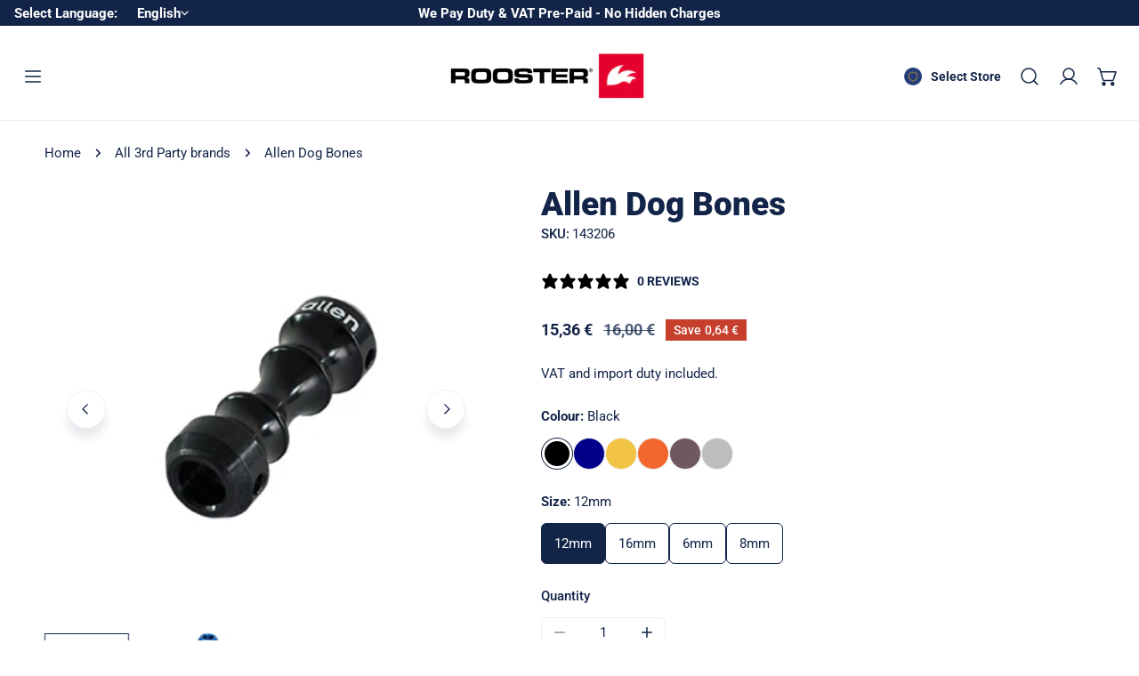

--- FILE ---
content_type: text/css
request_url: https://europe.roostersailing.com/cdn/shop/t/228/assets/theme.css?v=2853896441028592701765876224
body_size: 2452
content:
.container,.container-narrow{padding-left:1.5rem;padding-right:1.5rem;width:100%;margin:0 auto;max-width:calc(var(--container-width, 1280px) + var(--fluid-offset) * 2)}@media (min-width: 1280px){.container,.container-narrow{padding-left:var(--fluid-offset, 5rem);padding-right:var(--fluid-offset, 5rem)}}.container-narrow{max-width:var(--narrow-container-width, 86rem)}.container-fluid{width:100%;margin:0 auto;padding-left:15px;padding-right:15px;max-width:calc(var(--fluid-container-width, 1620px) + var(--fluid-offset) * 2)}@media (min-width: 1280px){.container-fluid{padding-left:var(--fluid-offset, 5rem);padding-right:var(--fluid-offset, 5rem)}}.critical-hidden{display:inherit}.section__header{padding-bottom:var(--header-padding-bottom)}.container-full .section__header{padding-left:1.5rem;padding-right:1.5rem}.section__header.spacing--small{--header-padding-bottom: var(--header-padding-bottom-small)}.section__header.spacing--large{--header-padding-bottom: var(--header-padding-bottom-large)}.section__header.content-spacing--small{--section-subheading-gap: 1.2rem;--section-description-gap: 1.2rem;--section-button-gap: 2rem}@media (max-width: 767.98px){.section__header,.section__header.spacing--large,.section__header.spacing--small{--header-padding-bottom: var(--header-padding-bottom-mobile)}}.reverse-header .section__header{flex-flow:column-reverse}.section__header-with--button{align-items:center}.section__header-with--button>a.btn{margin-top:1.2rem}.section__header-with--button.text-left{align-items:flex-start}.section__header-with--button.text-right{align-items:flex-end}@media (min-width: 768px){.section__header-with--button.md\:text-left,.section__header-with--button.md\:text-center{justify-content:space-between;flex-direction:row!important;align-items:center}.section__header-with--button.md\:text-left>a.btn,.section__header-with--button.md\:text-center>a.btn{margin-top:0}.section__header-with--button.md\:text-right{justify-content:space-between;flex-direction:row-reverse!important;align-items:center}.section__header-with--button.md\:text-right>a.btn{margin-top:0}}.section__header--vertical .section__header--button{margin-top:var(--section-button-gap, 2.4rem)}@media (max-width: 767.98px){.section__header--vertical .section__header--button{margin-top:1.2rem}}.section__header--horizontal{--section-subheading-gap: 1.2rem;--section-description-gap: 1.2rem}@media (max-width: 767.98px){.section__header--horizontal .section__header--button{margin-top:1.2rem}}.section__heading{margin-bottom:0}.section__subheading{text-transform:uppercase;font-weight:700;color:rgb(var(--color-foreground));margin-bottom:var(--section-subheading-gap, 2.4rem)}@media (max-width: 767.98px){.section__subheading{margin-bottom:1.2rem}}.section__description{margin-top:var(--section-description-gap, 2.4rem)}.flex-col-reverse .section__description{margin:0 0 1rem}.section__footer{margin-top:4rem}.shopify-policy__container{max-width:var(--container-width)!important}.f-section,#MainContent .shopify-policy__container{margin-top:var(--spacing-sections-mobile);margin-bottom:var(--spacing-sections-mobile)}@media (min-width: 768px){.f-section,#MainContent .shopify-policy__container{margin-top:var(--spacing-sections-desktop);margin-bottom:var(--spacing-sections-desktop)}}.f-section--flush{margin-top:0}.flush-top{margin-top:calc(var(--spacing-sections-mobile) * -1)}@media (min-width: 768px){.flush-top{margin-top:calc(var(--spacing-sections-desktop) * -1)}}.flush-bottom{margin-bottom:calc(var(--spacing-sections-mobile) * -1)}@media (min-width: 768px){.flush-bottom{margin-bottom:calc(var(--spacing-sections-desktop) * -1)}}.f-page-loading{overflow:hidden}.f-page-transition{position:fixed;top:0;left:0;width:100%;height:100%;z-index:999999;background:#fff;pointer-events:none;display:flex;align-items:center;justify-content:center;max-width:100vw;max-height:100vh}.f-page-transition.fade-out{opacity:0;animation:f-fade-out .45s ease forwards}.f-page-transition.fade-in{opacity:1;animation:f-fade-in .45s ease forwards}@keyframes pageTransitionSpinner{0%{transform:rotate(0)}50%{transform:rotate(180deg)}to{transform:rotate(360deg)}}.f-page-transition__spinner-content div{position:absolute;animation:pageTransitionSpinner 1s linear infinite;width:80px;height:80px;top:10px;left:10px;border-radius:50%;box-shadow:0 2px #0000004d;transform-origin:40px 41px}.f-page-transition__spinner{width:80px;height:80px;display:inline-block;overflow:hidden;background:transparent}.f-page-transition__spinner-content{width:100%;height:100%;position:relative;transform:translateZ(0) scale(.8);backface-visibility:hidden;transform-origin:0 0}.f-page-transition__spinner-content div{box-sizing:content-box}.f-card{border-radius:var(--card-corner-radius)}.f-card>.f-image{border-radius:var(--card-corner-radius)}.f-section-padding{padding-top:var(--section-padding-top-mobile, min(4.8rem, var(--section-padding-top, 0) * .75));padding-bottom:var(--section-padding-bottom-mobile, min(4.8rem, var(--section-padding-bottom, 0) * .75))}@media screen and (min-width: 768px){.f-section-padding{padding-top:calc(var(--section-padding-top, 0) * .75);padding-bottom:calc(var(--section-padding-bottom, 0) * .75)}}@media screen and (min-width: 1024px){.f-section-padding{padding-top:var(--section-padding-top, 0);padding-bottom:var(--section-padding-bottom, 0)}}.text-current{color:currentColor}.text-black{color:#000}.text-white{color:#fff}.text-gray{color:#e5e7eb}.text-red{color:#dc2626}.text-green{color:#16a34a}.text-primary{color:var(--color-primary)}.text-body{color:var(--color-text-body)}.text-heading{color:var(--color-text-heading)}.text-product-title{color:var(--color-product-title)}.mega-subtitle,.text-subheading{text-transform:var(--font-subheading-transform);font-size:var(--font-subheading-size, 16px);letter-spacing:var(--font-subheading-spacing, 0px);font-family:var(--font-subheading-family);font-weight:var(--font-subheading-weight)}.bg-main{background-color:var(--color-bg-1)}.bg-secondary{background-color:var(--color-bg-2)}.bg-field{background-color:var(--color-field-bg)}.bg-btn{background-color:var(--color-btn-bg)}.text-base,.text-medium,.text-desc-base{font-size:var(--font-body-size)}.text-sm,.text-small{font-size:1.4rem;line-height:2.2rem}.text-xs,.text-extra-small{font-size:1.2rem;line-height:1.6rem}.text-lg,.text-large{font-size:1.8rem;line-height:2.8rem}.text-xl,.text-extra-large{font-size:2rem;line-height:2.8rem}.text-h1{font-size:var(--font-h1-size)}.text-h2{font-size:var(--font-h2-size)}.text-h3{font-size:var(--font-h3-size)}.text-h4{font-size:var(--font-h4-size)}.text-h5{font-size:var(--font-h5-size)}.text-h6{font-size:var(--font-h6-size)}.text-desc-sm{font-size:calc(var(--font-body-size) * .85)}.text-desc-lg{font-size:calc(var(--font-body-size) * 1.2)}@media (min-width: 768px) and (max-width: 1023.98px){.text-desc-lg{font-size:var(--font-body-size)}}.text-upper{--btn-transform: uppercase;text-transform:uppercase}.text-lowercase{--btn-transform: lowercase;text-transform:lowercase}.text-capitalize{--btn-transform: capitalize;text-transform:capitalize}.text-normal{--btn-transform: none;text-transform:none}.text-button{text-transform:var(--btn-transform, var(--btn-transform-default))}[class*=text-limit-]{overflow:hidden;display:-webkit-box;-webkit-line-clamp:var(--line-clamp, unset);-webkit-box-orient:vertical}.text-limit-1-line{--line-clamp: 1}.text-limit-2-lines{--line-clamp: 2}.text-limit-3-lines{--line-clamp: 3}.whitespace-nowrap{white-space:nowrap}.font-light{font-weight:300}.font-normal{font-weight:400}.font-medium{font-weight:500}.font-semibold{font-weight:600}.font-bold{font-weight:700}.font-extrabold{font-weight:800}.font-black{font-weight:900}.font-body{font-family:var(--font-body-family)!important;font-weight:var(--font-body-weight)!important;font-style:var(--font-body-style)!important}.font-body-bolder{font-family:var(--font-body-family)!important;font-weight:var(--font-body-weight-bolder)!important;font-style:var(--font-body-style)!important}.font-heading{font-family:var(--font-heading-family)!important;font-weight:var(--font-heading-weight)!important;font-style:var(--font-heading-style)!important}.text-product-title{font-size:var(--font-pcard-title-size, 16px);color:var(--color-product-title);text-transform:var(--product-title-transform);font-weight:var(--font-pcard-title-weight)!important}.letter-tighter{letter-spacing:-.05em}.letter-tight{letter-spacing:-.025em}.letter-none{letter-spacing:0}.letter-wide{letter-spacing:.025em}.letter-wider{letter-spacing:.05em}.letter-widest{letter-spacing:.1em}.leading-none{line-height:1}.leading-tight{line-height:1.25}.leading-normal{line-height:1.6}.absolute{position:absolute}.relative{position:relative}.fixed{position:fixed}.sticky{position:sticky}.static{position:static}.top-0{top:0}.bottom-0{bottom:0}.left-0{inset-inline-start:0}.right-0{inset-inline-end:0}.inset-full{top:0;right:0;bottom:0;left:0}.inset-center{top:50%;left:50%;transform:translate3d(-50%,-50%,0)}.z--1{z-index:-1}.z-0{z-index:0}.z-1{z-index:1}.translate-y-100{transform:translate3d(0,100%,0)}.bg-none{background:none}.bg-fixed{background-attachment:fixed}.bg-cover{background-size:cover}.bg-contain{background-size:contain}.bg-auto{background-size:auto}.bg-center{background-position:center}.bg-no-repeat{background-repeat:no-repeat}.border{border:1px solid var(--color-border)}.border-rounded{border-radius:3px}.border-none{border:none}.border-top{border-top:1px solid var(--color-border)}.border-bottom{border-bottom:1px solid var(--color-border)}.w-screen{width:100vw}.h-screen{height:100vh}.h-auto{height:auto}.transition{transition:.3s all}.transition-none{transition:none}.overflow--x-hidden{overflow-x:hidden}.overflow--y-hidden{overflow-y:hidden}.overflow-visible{overflow:visible}.overflow-auto{overflow:auto}.overflow-scroll{overflow:scroll}.shrink-0{flex-shrink:0}.flex-1{flex:1}.flex-0{flex:0 0 auto}.flex-none{flex:none}.flex-wrap{flex-wrap:wrap}.flex-row-reverse{flex-direction:row-reverse}.flex-col-reverse{flex-direction:column-reverse}.self-center{align-self:center}.pointer-events-none{pointer-events:none}.pointer-events-auto{pointer-events:auto}.cursor-pointer{cursor:pointer}.bg-image{position:absolute;left:0;top:0;width:100%;height:100%;pointer-events:none}.bg-image img{width:100%;height:100%;object-fit:cover}.f-video__bg{display:block;max-width:100%;position:absolute;top:0;left:0;height:100%;width:100%;overflow:hidden;pointer-events:none}.f-video__bg iframe,.f-video__bg video{display:block;position:absolute;width:100%;height:100%;top:0;max-width:none;border:none;object-fit:cover}.f-video-wrapper[loading]{display:flex;align-items:center;justify-content:center;height:100%;width:100%;background:#0000004d}.f-video-wrapper[loading]:after{content:"";box-sizing:border-box;width:40px;height:40px;border-radius:50%;border-top:3px solid rgb(255,255,255);border-left:3px solid rgb(255,255,255);border-right:3px solid rgba(255,255,255,0);animation:f-spinner-smooth .6s linear infinite;z-index:100}.f-video-wrapper[loading]:before{animation-delay:-.5s}.bg-overlay{background:var(--color-overlay-bg, #000);opacity:calc(var(--color-overlay-alpha, 40) * 1%);position:absolute;left:0;top:0;width:100%;height:100%;pointer-events:none}.mega-title{font-size:var(--font-h2-size);line-height:1.4}.mega-title--large{font-size:var(--font-h1-size);line-height:1.25}@media (max-width: 639.98px){.mega-title{font-size:var(--font-h3-size)}}.mega-description{font-size:var(--font-body-size)}.mega-description--large{font-size:var(--font-h6-size)}@media (max-width: 639.98px){.mega-description--large{font-size:var(--font-body-size)}}.f-text-blocks>*{margin:var(--text-blocks-gap, 2.4rem) 0 0}.f-text-blocks>*:first-child{margin-top:0}.f-text-blocks>*:only-child{margin:0}.f-text-blocks>.f-text-blocks__btn:last-child{margin-top:var(--text-btn-gap, 3.2rem)}.f-text-blocks__btn{display:inline-flex;align-items:center;gap:2rem}@media (min-width: 1280px){.f-text-blocks.f-slider__content>.f-text-blocks__btn:last-child{margin-top:4rem}}@media (max-width: 767.98px){.f-text-blocks{--text-btn-gap: 2.4rem}.f-text-blocks .text-subheading+*{margin-top:1.2rem}.f-text-blocks.f-slider__content>.f-text-blocks__btn:last-child{margin-top:3.2rem}.f-text-blocks.f-slider__content .text-subheading+*{margin-top:2.4rem}}@media (max-width: 767.98px){.md\:f-text-blocks--small{--text-blocks-gap: 2rem;--text-btn-gap: 2.4rem}}.prevent-scroll{overflow:hidden}.list-unstyled{margin:0;padding:0;list-style:none}.scroll-container{overflow-y:auto}.scroll-container::-webkit-scrollbar{width:var(--f-scrollbar-width, 3px)}.scroll-container::-webkit-scrollbar-thumb{background:rgba(var(--color-foreground),.7);border-radius:2px}.scroll-container::-webkit-scrollbar-thumb:hover{background:rgba(var(--color-foreground),.8)}.icon-setting,.f-icon{width:20px;height:20px;margin-right:8px;stroke-width:1.5;fill:currentColor}.icon-setting--small,.f-icon--small{width:14px;height:14px}.icon-setting--extra-small,.f-icon--extra-small{width:12px;height:12px}.icon-setting--extra-medium,.f-icon--extra-medium{width:16px;height:16px}.icon-setting--medium,.f-icon--medium{width:20px;height:20px}.icon-setting--large,.f-icon--large{width:24px;height:24px}.icon-setting.f-icon-tiktok,.f-icon.f-icon-tiktok{height:18px}.invisible{visibility:hidden}.f-blocks-padding{padding-left:var(--mobile-padding-left, var(--padding-left));padding-right:var(--mobile-padding-right, var(--padding-right))}@media (min-width: 768px){.f-blocks-padding{padding-left:min(40px,var(--padding-left) * .4);padding-right:min(40px,var(--padding-right) * .4)}}@media (min-width: 1280px){.f-blocks-padding{padding-left:min(60px,var(--padding-left) * .6);padding-right:min(60px,var(--padding-right) * .6)}}@media (min-width: 1536px){.f-blocks-padding{padding-left:var(--padding-left);padding-right:var(--padding-right)}}@media (min-width: 1280px){.f-align-content-container--left{padding-left:max(var(--fluid-offset),var(--offset-margin))}.f-align-content-container--right{padding-right:max(var(--fluid-offset),var(--offset-margin))}}@media (max-width: 767.98px){.mobile-order-first{order:-999}.mobile-remove-br br{display:none}}.f-animate-pulse{animation:f-pulse 1s cubic-bezier(.4,0,.6,1) infinite;display:inline-flex}@keyframes f-pulse{50%{opacity:.5}}@keyframes f-fade-in{0%{opacity:0}to{opacity:1}}@keyframes f-fade-in-up{0%{opacity:0;transform:translate3d(0,30px,0)}to{opacity:1;transform:translateZ(0)}}@keyframes f-fade-out{0%{opacity:1}to{opacity:0}}@keyframes f-fade-out-down{0%{opacity:1;transform:translateZ(0)}to{opacity:0;transform:translate3d(0,30px,0)}}@keyframes textUnderlinedAnimatedKeyframes{0%{transform:scaleX(1);transform-origin:right}50%{transform:scaleX(0);transform-origin:right}51%{transform-origin:left}to{transform:scaleX(1)}}@keyframes inventory-pulse{0%{opacity:.6}to{transform:scale(2.5);opacity:0}}@keyframes f-spinner-smooth{to{transform:rotate(360deg)}}
/*# sourceMappingURL=/cdn/shop/t/228/assets/theme.css.map?v=2853896441028592701765876224 */


--- FILE ---
content_type: text/css
request_url: https://europe.roostersailing.com/cdn/shop/t/228/assets/site-nav.css?v=165005407449614092701765876224
body_size: 2028
content:
.f-site-nav{--nav-item-px: 2.4rem;--nav-item-py: 1rem;margin:-1rem 0;color:var(--color-menu-text);z-index:1}.f-site-nav--space-xs{--nav-item-px: 1.2rem}.f-site-nav--space-sm{--nav-item-px: 1.6rem}.f-site-nav--space-md{--nav-item-px: 2rem}.f-site-nav__list{margin:0 calc(var(--nav-item-px) / -1)}.f-site-nav a[class*=link],.f-site-nav summary[class*=link]{line-height:inherit}.f-site-nav a[class*=link]>span:not(.f-site-nav__arrow),.f-site-nav summary[class*=link]>span:not(.f-site-nav__arrow){position:relative}.f-site-nav a[class*=link]>span:not(.f-site-nav__arrow):after,.f-site-nav summary[class*=link]>span:not(.f-site-nav__arrow):after{content:"";height:1px;width:0;background:currentColor;display:block;position:absolute;left:0;bottom:-5px;transition:.25s width ease-in-out}.f-site-nav a[class*=link]:focus-visible>span:not(.f-site-nav__arrow):after,.f-site-nav a[class*=link]:hover>span:not(.f-site-nav__arrow):after,.f-site-nav summary[class*=link]:focus-visible>span:not(.f-site-nav__arrow):after,.f-site-nav summary[class*=link]:hover>span:not(.f-site-nav__arrow):after{width:100%}.f-site-nav__item{color:var(--color-menu-text);padding:1.5}.f-site-nav__item:not(.f-site-nav__item--mega){position:relative}.f-site-nav__item details{position:relative;height:100%}.f-site-nav__item--mega details{position:static}.f-site-nav__item:focus-within,.f-site-nav__item:hover{color:var(--color-menu-text-hover)}.f-site-nav__item:focus-within>a[class*=link]>span:not(.f-site-nav__arrow):after,.f-site-nav__item:hover>a[class*=link]>span:not(.f-site-nav__arrow):after{width:100%}.f-site-nav__item:hover{z-index:12}.f-site-nav__link{font-family:var(--font-menu-family);font-weight:var(--font-menu-weight);text-transform:var(--navigation-transform);transition:all var(--header-transition-duration)}.f-site-nav__arrow{pointer-events:none;margin-inline-start:.8rem}.f-site-nav__arrow svg{width:.9rem;height:.9rem;transition:transform var(--header-transition-duration)}.f-site-nav__sub-link .f-site-nav__arrow{position:absolute;top:50%;transform:translateY(-50%)}.f-site-nav__link{display:flex;align-items:center;height:100%;line-height:40px;padding:var(--nav-item-py) var(--nav-item-px);color:currentColor!important}.f-site-nav__dropdown{position:absolute;left:0;min-width:230px;padding:1.8rem 2.1rem;box-shadow:0 12rem 20rem #00000012;z-index:11;transition:all .25s;visibility:hidden;opacity:0;display:block!important}.f-site-nav__dropdown--mega{top:100%;left:0;width:100%;padding:4rem 1.5rem;overflow:hidden;max-height:calc(95vh - var(--f-header-height));overflow-y:auto;color:var(--color-header-text);transform:translate3d(0,15px,0);border:0;border-radius:0;box-shadow:none;background:none!important;transition:none}.f-site-nav__dropdown--mega .f-site-nav__arrow{display:none}.f-site-nav__dropdown--mega .f-site-nav__dropdown--level3{position:static;opacity:1;visibility:visible;box-shadow:none;padding:0;transform:none;margin-top:1rem}.f-site-nav__dropdown--mega .f-site-nav__dropdown--level3 .f-site-nav__sub-link{padding:.6rem 0}.f-site-nav__dropdown--mega .f-site-nav__dropdown-inner>.list-none>.f-site-nav__sub-item:not(:last-child){border-right:1px solid var(--color-border)}.f-site-nav__dropdown--mega ul.f-grid{gap:3rem;flex:1;min-width:25rem}.f-site-nav__dropdown--mega ul.f-grid>li>a{padding:0;font-family:var(--font-menu-family);font-weight:var(--font-menu-weight);font-size:var(--font-h6-size);text-transform:uppercase;line-height:2.6rem!important}.f-site-nav__item--has-child:not(.f-site-nav__item--mega):focus-within>.f-site-nav__dropdown,.f-site-nav__item--has-child:not(.f-site-nav__item--mega):hover>.f-site-nav__dropdown{opacity:1;visibility:visible;transform:translateZ(0);pointer-events:auto}.f-site-nav__sub-item:focus-within .f-site-nav__dropdown,.f-site-nav__sub-item:hover .f-site-nav__dropdown{opacity:1;visibility:visible;transform:translateZ(0)!important;pointer-events:auto}.f-site-nav__sub-item .f-site-nav__arrow{right:5px}.f-site-nav__sub-link{padding:.8rem 0;line-height:2.4rem!important;display:block;position:relative;transition:.3s all;color:currentColor!important}.f-site-nav__sub-link:before{content:"";position:absolute;top:0;bottom:0;left:-1rem;right:-1rem}.f-site-nav__mega-addon{max-width:var(--max-width, 50%)}.f-site-nav__mega-addon .f-column{min-width:150px;flex:1}.f-site-nav__mega-addon--banner{width:var(--banner-width)!important}.f-site-nav__mega-addon .flickity-button{width:3.6rem;height:3.6rem}.f-site-nav__mega-addon .flickity-button.next{right:-12px}.f-site-nav__mega-addon .flickity-button.previous{left:-12px}.f-site-nav__mega-addon--wrapper{grid-template-columns:repeat(auto-fit,minmax(220px,1fr));grid-row-gap:1.5rem;margin:0}.f-site-nav__mega-addon .product-card__title{color:currentColor}.f-site-nav__mega-html{white-space:initial;max-width:100%}.f-site-nav__item--has-child:not(.f-site-nav__item--mega) .f-site-nav__sub-item{position:relative}.f-site-nav__item--has-child:not(.f-site-nav__item--mega) .f-site-nav__sub-link svg{transform:rotate(-90deg)}.f-site-nav__dropdown--normal{top:0;left:calc(100% + 2.1rem);border:1px solid var(--color-border)}.f-site-nav__dropdown--normal:before{position:absolute;content:"";left:-2.1rem;top:0;width:100%;height:100%}.f-site-nav__dropdown-reversed{left:auto;right:calc(100% + 1rem)}.site-logs-normal{opacity:1;transition:all var(--header-transition-duration)}.site-logos--hover{opacity:0;transition:all var(--header-transition-duration)}.site-logos--hover>*{display:none}.site-logo--dropdown{display:none}.show-dropdown-menu-on-hover .f-site-nav__item:hover>.f-site-nav__link>.f-site-nav__arrow svg{transform:rotate(180deg)}.show-dropdown-menu-on-hover .f-site-nav__dropdown{pointer-events:none}.f-header__dropdown-backdrop{position:absolute;left:0;right:0;top:0;pointer-events:none;opacity:0;transition:opacity var(--header-transition-duration);z-index:-1}.f-header__dropdown-bg,.f-header__dropdown-overlay{position:absolute;left:0;right:0;top:0;pointer-events:none}.f-header__dropdown-bg:before,.f-header__dropdown-bg:after{display:block;content:"";transition:height var(--header-transition-duration)}.f-header__dropdown-bg:before{height:var(--f-header-height);border-bottom:1px solid var(--color-border)}.f-header__dropdown-bg:after{height:var(--f-dropdown-height, 0px)}.f-header__dropdown-overlay{cursor:zoom-out;height:calc(100vh + var(--f-header-height));background:var(--color-overlay-bg, #000);opacity:calc(var(--color-overlay-alpha, 40) * 1%)}.f-header__mega-active .f-header__dropdown-backdrop{opacity:1}.f-header__mega-active .f-header__dropdown-overlay{pointer-events:auto}.f-header__mega-active .site-logo.with-dropdown-hover .site-logos--normal{opacity:0}.f-header__mega-active .site-logo.with-dropdown-hover .site-logos--normal>*{display:none!important}.f-header__mega-active .site-logo.with-dropdown-hover .site-logos--hover{opacity:1}.f-header__mega-active .site-logo.with-dropdown-hover .site-logos--hover>*{display:block!important}.f-header__mega-active.site-header--transparent,.f-header__mega-active.site-header--transparent .f-site-nav__item,.f-header__mega-active.site-header--transparent .f-site-nav{color:var(--color-text-body)!important}.f-header__mega-active.site-header--transparent .site-header__link:hover{color:currentColor!important}.f-header__mega-active.site-header--transparent .site-logo,.f-header__mega-active.site-header--transparent .site-logo__text{color:var(--color-text-body)}.mobile-nav-toggle{flex:0 0 auto;margin-inline-end:1.56rem}.mobile-nav-toggle .btn{padding:0!important;height:auto}.mobile-nav-toggle .btn:before{position:absolute;content:"";width:4.4rem;height:4.4rem}.mobile-nav-toggle button,.mobile-nav-toggle button:hover{color:currentColor!important}.f-menu__item-active .f-site-nav__dropdown--level2{visibility:visible;opacity:1;transform:translateZ(0);pointer-events:auto;transition:all .25s}.f-menu__item-active>.f-site-nav__link .f-site-nav__arrow svg,.f-menu__item-active>.f-site-nav__sub-link .f-site-nav__arrow svg{transform:rotate(180deg)}.f-custom-card--inside .f-custom-card__info{z-index:1;position:absolute;top:0;left:0;width:100%;height:100%;padding:var(--f-card-custom-py, 3rem) var(--f-card-custom-px, 3rem)}@media (max-width: 1279.98px){.f-custom-card--inside .f-custom-card__info{--f-card-custom-py: 2rem}}.f-custom-card--inside .f-custom-card__info .btn.btn--underline{margin-top:1.6rem;line-height:2.4rem}.f-custom-card--inside .f-custom-card__info .f-custom-card__heading+.btn.btn--underline{margin-top:.8rem}.f-custom-card--below{padding-bottom:1px}.f-custom-card--below .f-custom-card__info{margin-top:1.6rem}.f-custom-card__description{margin:.8rem 0 0}.f-custom-card__info .btn{margin-top:var(--f-card-custom-btn-mt, 2.4rem)}.f-custom-card__info .btn.btn--underline{margin-top:.8rem}.f-mobile-nav{--mobile-row-height: 4.4rem;--font-weight-menu-mobile: calc(var(--font-body-weight, 400) + 100);position:relative;height:100%;display:flex;flex-direction:column}.f-mobile-nav .f-drawer__close{right:1rem;top:0;transform:none;height:6rem!important}.f-mobile-nav .f-drawer__close svg{width:2.2rem;height:2.2rem}.f-mobile-nav__inner{padding:0 2rem 2.4rem;flex:1}.f-mobile-nav__link,.f-mobile-nav__sub-link{color:var(--color-text-body);display:block;position:relative;flex-grow:1;line-height:4rem;font-weight:var(--font-menu-weight)}.f-mobile-nav__sub-link{font-weight:inherit}.f-mobile-nav__link{line-height:var(--mobile-row-height);font-family:var(--font-body-family);text-transform:uppercase;font-size:var(--font-h6-size);font-weight:var(--font-menu-weight)}.f-mobile-nav__item,.f-mobile-nav__subitem{position:relative;overflow:hidden;display:flex;flex-wrap:wrap;flex-direction:column}.f-mobile-nav__item.is-selected>.f-mobile-nav__arrow:after,.f-mobile-nav__subitem.is-selected>.f-mobile-nav__arrow:after{transform:rotate(1turn)}.f-mobile-nav__arrow{position:absolute;top:0;right:-.6rem;z-index:10;width:var(--mobile-row-height);height:var(--mobile-row-height);display:flex;align-items:center;justify-content:center;cursor:pointer}.f-mobile-nav__arrow-icon{width:100%;height:calc(100% - 2.2rem);display:flex;align-items:center;justify-content:center}.f-mobile-nav__arrow-icon svg{position:absolute;transition:.3s all}.f-mobile-nav__arrow-icon svg:last-child{transform:rotate(90deg)}.f-mobile-nav collapsible-tab[open]>.f-mobile-nav__arrow svg:first-child{transform:rotate(270deg)}.f-mobile-nav__dropdown{padding-left:1.6rem;transition:.3s all;display:block;width:100%}.f-mobile-nav__dropdown .f-mobile-nav__subitem.f-mobile-nav__sub-item--has-child>.f-mobile-nav__sub-link{font-weight:var(--font-menu-weight)}.f-mobile-nav__addons{padding:2.4rem 1.6rem 5rem}.f-mobile-nav__addons-switcher{display:flex;flex-wrap:wrap;flex-direction:column;align-items:center}.f-mobile-nav__addons-switcher .f-disclosure--plain .f-disclosure__toggle{height:auto}.f-mobile-nav__addons-user-link{display:flex;align-items:center}.f-mobile-nav__addons-user-link svg{margin-right:5px}.f-mobile-nav .site-logo{display:flex;padding:0 2rem;height:6rem;flex:0 0 auto;align-items:center;margin:0;border-bottom:1px solid var(--color-border)}.f-mobile-nav .site-logo .site-logo__text,.f-mobile-nav .site-logo .site-logo__img{margin:0}.f-mobile-nav .social-links{justify-content:flex-start;margin:1.5rem -1rem 0}.f-mobile-nav .social-links a{padding-left:1rem;padding-right:1rem}.f-mobile-nav .social-links a svg{margin-right:0}.f-mobile-nav .social-links:empty{display:none}.f-mobile-nav .f-mobile-nav__addons-user-link{margin-top:1rem}.no-js .list-menu{list-style:none;padding:0;margin:0}.no-js .menu-drawer{position:absolute;transform:translate(-100%);visibility:hidden;z-index:3;left:0;top:100%;width:calc(100vw - 4rem);padding:0;overflow-x:hidden;background-color:var(--color-bg-1, #fff);border:.1rem solid var(--color-border);padding-bottom:1.6rem}.no-js .menu-drawer [data-collapsible-icon]{right:3rem}.no-js .header__icon--menu .icon{display:block;position:absolute;opacity:1;transform:scale(1);transition:transform .15s ease,opacity .15s ease}.no-js details:not([open])>.header__icon--menu .f-icon-close,.no-js details[open]>.header__icon--menu .icon-hamburger{visibility:hidden;opacity:0;transform:scale(.8)}.no-js .menu-drawer__menu-item--active,.no-js .menu-drawer__menu-item:hover{color:rgb(var(--color-foreground));background-color:rgba(var(--color-foreground),.04)}.no-js .menu-drawer__menu-item{padding:1.1rem 3.2rem;text-decoration:none}.no-js .mobile-nav-toggle{margin-left:0}.no-js .menu-drawer__submenu .menu-drawer__menu-item{padding:1.2rem 5.2rem 1.2rem 6rem}.no-js .f-mobile-nav__addons .social-links{margin-top:1.5rem}.no-js .f-mobile-nav__addons .social-links svg{width:1.6rem;height:1.6rem}.no-js .menu-drawer__submenu .menu-drawer__submenu .menu-drawer__menu-item{padding-left:9rem}.no-js .menu-drawer__close-button{display:none}.no-js .list-menu__item{display:flex;align-items:center}.no-js .menu-drawer__navigation>ul>li{border-bottom:.1rem solid var(--color-border)}.no-js .menu-drawer__submenu ul>li{border-top:.1rem solid var(--color-border)}.no-js details[open]>.menu-drawer{transform:translate(0);visibility:visible}.f-drawer-mobile-nav .scroll-container{height:100%}.f-drawer-mobile-nav .f-disclosure-list{height:auto}.f-drawer-mobile-nav{width:60%}
/*# sourceMappingURL=/cdn/shop/t/228/assets/site-nav.css.map?v=165005407449614092701765876224 */


--- FILE ---
content_type: text/javascript; charset=utf-8
request_url: https://europe.roostersailing.com/products/143193.js
body_size: 1873
content:
{"id":7270639894684,"title":"Allen Dog Bones","handle":"143193","description":"\u003cp\u003eAllen Dog Bones can be used in a variety of applications. Ideal for use with soft shackles as rope stops. CNC machined from aluminium our Dog Bones are extremely hard wearing. Add a bit of colour to your boat with the Allen Dog Bones.\u003c\/p\u003e\n\n\u003cp\u003eAvailable in 6 colours and 4 sizes - see menu drop down for selections.\u003c\/p\u003e\n\n\u003cp\u003eColours: Black, Blue, Gold, Silver, Purple and Orange.\u003c\/p\u003e\n\n\u003cp\u003eSizes: 6mm, 8mm, 12mm, and 16mm.\u003c\/p\u003e\n\n\u003ch3\u003e\u003cstrong\u003eAllen Dog Bone Properties\u003c\/strong\u003e\u003c\/h3\u003e\n\n\u003cp\u003e\u003cstrong\u003eALLEN 6MM DOG BONE - A8606\u003c\/strong\u003e\u003c\/p\u003e\n\n\u003ctable cellspacing=\"0\" style=\"width:323px\"\u003e\n\t\u003ctbody\u003e\n\t\t\u003ctr\u003e\n\t\t\t\u003cth style=\"text-align:left\"\u003eLength:\u003c\/th\u003e\n\t\t\t\u003ctd\u003e24 mm\u003c\/td\u003e\n\t\t\u003c\/tr\u003e\n\t\t\u003ctr\u003e\n\t\t\t\u003cth style=\"text-align:left\"\u003eMaximum Outside Diameter:\u003c\/th\u003e\n\t\t\t\u003ctd\u003e6 mm\u003c\/td\u003e\n\t\t\u003c\/tr\u003e\n\t\t\u003ctr\u003e\n\t\t\t\u003cth style=\"text-align:left\"\u003eMinimum Outside Diameter:\u003c\/th\u003e\n\t\t\t\u003ctd\u003e4 mm\u003c\/td\u003e\n\t\t\u003c\/tr\u003e\n\t\t\u003ctr\u003e\n\t\t\t\u003cth style=\"text-align:left\"\u003eRope Diameter:\u003c\/th\u003e\n\t\t\t\u003ctd\u003e2-4 mm\u003c\/td\u003e\n\t\t\u003c\/tr\u003e\n\t\t\u003ctr\u003e\n\t\t\t\u003cth style=\"text-align:left\"\u003eBreaking Load:\u003c\/th\u003e\n\t\t\t\u003ctd\u003e600 kg\u003c\/td\u003e\n\t\t\u003c\/tr\u003e\n\t\t\u003ctr\u003e\n\t\t\t\u003cth style=\"text-align:left\"\u003eSafe Working Load:\u003c\/th\u003e\n\t\t\t\u003ctd\u003e350 kg\u003c\/td\u003e\n\t\t\u003c\/tr\u003e\n\t\u003c\/tbody\u003e\n\u003c\/table\u003e\n\n\u003cp\u003e\u003cstrong\u003eALLEN 8MM DOG BONE - A8608\u003c\/strong\u003e\u003c\/p\u003e\n\n\u003ctable cellspacing=\"0\" style=\"width:323px\"\u003e\n\t\u003ctbody\u003e\n\t\t\u003ctr\u003e\n\t\t\t\u003cth style=\"text-align:left\"\u003eLength:\u003c\/th\u003e\n\t\t\t\u003ctd\u003e32 mm\u003c\/td\u003e\n\t\t\u003c\/tr\u003e\n\t\t\u003ctr\u003e\n\t\t\t\u003cth style=\"text-align:left\"\u003eMaximum Outside Diameter:\u003c\/th\u003e\n\t\t\t\u003ctd\u003e8 mm\u003c\/td\u003e\n\t\t\u003c\/tr\u003e\n\t\t\u003ctr\u003e\n\t\t\t\u003cth style=\"text-align:left\"\u003eMinimum Outside Diameter:\u003c\/th\u003e\n\t\t\t\u003ctd\u003e6 mm\u003c\/td\u003e\n\t\t\u003c\/tr\u003e\n\t\t\u003ctr\u003e\n\t\t\t\u003cth style=\"text-align:left\"\u003eRope Diameter:\u003c\/th\u003e\n\t\t\t\u003ctd\u003e4-5 mm\u003c\/td\u003e\n\t\t\u003c\/tr\u003e\n\t\t\u003ctr\u003e\n\t\t\t\u003cth style=\"text-align:left\"\u003eBreaking Load:\u003c\/th\u003e\n\t\t\t\u003ctd\u003e1100 kg\u003c\/td\u003e\n\t\t\u003c\/tr\u003e\n\t\t\u003ctr\u003e\n\t\t\t\u003cth style=\"text-align:left\"\u003eSafe Working Load:\u003c\/th\u003e\n\t\t\t\u003ctd\u003e600 kg\u003c\/td\u003e\n\t\t\u003c\/tr\u003e\n\t\u003c\/tbody\u003e\n\u003c\/table\u003e\n\n\u003cp\u003e\u003cstrong\u003eALLEN 12MM DOG BONE - A8612\u003c\/strong\u003e\u003c\/p\u003e\n\n\u003ctable cellspacing=\"0\" style=\"width:323px\"\u003e\n\t\u003ctbody\u003e\n\t\t\u003ctr\u003e\n\t\t\t\u003cth style=\"text-align:left\"\u003eLength:\u003c\/th\u003e\n\t\t\t\u003ctd\u003e40 mm\u003c\/td\u003e\n\t\t\u003c\/tr\u003e\n\t\t\u003ctr\u003e\n\t\t\t\u003cth style=\"text-align:left\"\u003eMaximum Outside Diameter:\u003c\/th\u003e\n\t\t\t\u003ctd\u003e12 mm\u003c\/td\u003e\n\t\t\u003c\/tr\u003e\n\t\t\u003ctr\u003e\n\t\t\t\u003cth style=\"text-align:left\"\u003eMinimum Outside Diameter:\u003c\/th\u003e\n\t\t\t\u003ctd\u003e7 mm\u003c\/td\u003e\n\t\t\u003c\/tr\u003e\n\t\t\u003ctr\u003e\n\t\t\t\u003cth style=\"text-align:left\"\u003eRope Diameter:\u003c\/th\u003e\n\t\t\t\u003ctd\u003e5-6 mm\u003c\/td\u003e\n\t\t\u003c\/tr\u003e\n\t\t\u003ctr\u003e\n\t\t\t\u003cth style=\"text-align:left\"\u003eBreaking Load:\u003c\/th\u003e\n\t\t\t\u003ctd\u003e2500 kg\u003c\/td\u003e\n\t\t\u003c\/tr\u003e\n\t\t\u003ctr\u003e\n\t\t\t\u003cth style=\"text-align:left\"\u003eSafe Working Load:\u003c\/th\u003e\n\t\t\t\u003ctd\u003e1400 kg\u003c\/td\u003e\n\t\t\u003c\/tr\u003e\n\t\u003c\/tbody\u003e\n\u003c\/table\u003e\n\n\u003cp\u003e\u003cstrong\u003eALLEN 16MM DOG BONE - A8616\u003c\/strong\u003e\u003c\/p\u003e\n\n\u003ctable cellspacing=\"0\" style=\"width:323px\"\u003e\n\t\u003ctbody\u003e\n\t\t\u003ctr\u003e\n\t\t\t\u003cth style=\"text-align:left\"\u003eLength:\u003c\/th\u003e\n\t\t\t\u003ctd\u003e48 mm\u003c\/td\u003e\n\t\t\u003c\/tr\u003e\n\t\t\u003ctr\u003e\n\t\t\t\u003cth style=\"text-align:left\"\u003eMaximum Outside Diameter:\u003c\/th\u003e\n\t\t\t\u003ctd\u003e16 mm\u003c\/td\u003e\n\t\t\u003c\/tr\u003e\n\t\t\u003ctr\u003e\n\t\t\t\u003cth style=\"text-align:left\"\u003eMinimum Outside Diameter:\u003c\/th\u003e\n\t\t\t\u003ctd\u003e8 mm\u003c\/td\u003e\n\t\t\u003c\/tr\u003e\n\t\t\u003ctr\u003e\n\t\t\t\u003cth style=\"text-align:left\"\u003eRope Diameter:\u003c\/th\u003e\n\t\t\t\u003ctd\u003e6-8 mm\u003c\/td\u003e\n\t\t\u003c\/tr\u003e\n\t\t\u003ctr\u003e\n\t\t\t\u003cth style=\"text-align:left\"\u003eBreaking Load:\u003c\/th\u003e\n\t\t\t\u003ctd\u003e3500 kg\u003c\/td\u003e\n\t\t\u003c\/tr\u003e\n\t\t\u003ctr\u003e\n\t\t\t\u003cth style=\"text-align:left\"\u003eSafe Working Load:\u003c\/th\u003e\n\t\t\t\u003ctd\u003e2000 kg\u003c\/td\u003e\n\t\t\u003c\/tr\u003e\n\t\u003c\/tbody\u003e\n\u003c\/table\u003e","published_at":"2022-04-01T02:53:26+02:00","created_at":"2022-04-01T02:53:27+02:00","vendor":"Allen","type":"","tags":["All-Boat-Stuff","All-Chandlery","Chandlery-Boat-Hardware-Shackles-Hooks-Clips-Etc"],"price":1056,"price_min":1056,"price_max":1824,"available":true,"price_varies":true,"compare_at_price":1100,"compare_at_price_min":1100,"compare_at_price_max":1900,"compare_at_price_varies":true,"variants":[{"id":41552533684380,"title":"Black \/ 12mm","option1":"Black","option2":"12mm","option3":null,"sku":"143206","requires_shipping":true,"taxable":true,"featured_image":{"id":80039654228355,"product_id":7270639894684,"position":7,"created_at":"2025-11-01T02:12:44+01:00","updated_at":"2025-11-01T02:12:46+01:00","alt":null,"width":340,"height":340,"src":"https:\/\/cdn.shopify.com\/s\/files\/1\/0431\/0188\/0476\/files\/143193_B.jpg?v=1761959566","variant_ids":[41552533487772,41552533684380,41552533880988]},"available":true,"name":"Allen Dog Bones - Black \/ 12mm","public_title":"Black \/ 12mm","options":["Black","12mm"],"price":1536,"weight":7,"compare_at_price":1600,"inventory_management":"shopify","barcode":null,"featured_media":{"alt":null,"id":68006123471235,"position":7,"preview_image":{"aspect_ratio":1.0,"height":340,"width":340,"src":"https:\/\/cdn.shopify.com\/s\/files\/1\/0431\/0188\/0476\/files\/143193_B.jpg?v=1761959566"}},"quantity_rule":{"min":1,"max":null,"increment":1},"quantity_price_breaks":[],"requires_selling_plan":false,"selling_plan_allocations":[]},{"id":41552533880988,"title":"Black \/ 16mm","option1":"Black","option2":"16mm","option3":null,"sku":"143212","requires_shipping":true,"taxable":true,"featured_image":{"id":80039654228355,"product_id":7270639894684,"position":7,"created_at":"2025-11-01T02:12:44+01:00","updated_at":"2025-11-01T02:12:46+01:00","alt":null,"width":340,"height":340,"src":"https:\/\/cdn.shopify.com\/s\/files\/1\/0431\/0188\/0476\/files\/143193_B.jpg?v=1761959566","variant_ids":[41552533487772,41552533684380,41552533880988]},"available":true,"name":"Allen Dog Bones - Black \/ 16mm","public_title":"Black \/ 16mm","options":["Black","16mm"],"price":1824,"weight":14,"compare_at_price":1900,"inventory_management":"shopify","barcode":null,"featured_media":{"alt":null,"id":68006123471235,"position":7,"preview_image":{"aspect_ratio":1.0,"height":340,"width":340,"src":"https:\/\/cdn.shopify.com\/s\/files\/1\/0431\/0188\/0476\/files\/143193_B.jpg?v=1761959566"}},"quantity_rule":{"min":1,"max":null,"increment":1},"quantity_price_breaks":[],"requires_selling_plan":false,"selling_plan_allocations":[]},{"id":41552533717148,"title":"Blue \/ 12mm","option1":"Blue","option2":"12mm","option3":null,"sku":"143207","requires_shipping":true,"taxable":true,"featured_image":{"id":80039654064515,"product_id":7270639894684,"position":2,"created_at":"2025-11-01T02:12:44+01:00","updated_at":"2025-11-01T02:12:47+01:00","alt":null,"width":425,"height":425,"src":"https:\/\/cdn.shopify.com\/s\/files\/1\/0431\/0188\/0476\/files\/143193_BLU.jpg?v=1761959567","variant_ids":[41552533323932,41552533520540,41552533717148,41552533913756]},"available":true,"name":"Allen Dog Bones - Blue \/ 12mm","public_title":"Blue \/ 12mm","options":["Blue","12mm"],"price":1536,"weight":7,"compare_at_price":1600,"inventory_management":"shopify","barcode":null,"featured_media":{"alt":null,"id":68006123307395,"position":2,"preview_image":{"aspect_ratio":1.0,"height":425,"width":425,"src":"https:\/\/cdn.shopify.com\/s\/files\/1\/0431\/0188\/0476\/files\/143193_BLU.jpg?v=1761959567"}},"quantity_rule":{"min":1,"max":null,"increment":1},"quantity_price_breaks":[],"requires_selling_plan":false,"selling_plan_allocations":[]},{"id":41552533913756,"title":"Blue \/ 16mm","option1":"Blue","option2":"16mm","option3":null,"sku":"143213","requires_shipping":true,"taxable":true,"featured_image":{"id":80039654064515,"product_id":7270639894684,"position":2,"created_at":"2025-11-01T02:12:44+01:00","updated_at":"2025-11-01T02:12:47+01:00","alt":null,"width":425,"height":425,"src":"https:\/\/cdn.shopify.com\/s\/files\/1\/0431\/0188\/0476\/files\/143193_BLU.jpg?v=1761959567","variant_ids":[41552533323932,41552533520540,41552533717148,41552533913756]},"available":true,"name":"Allen Dog Bones - Blue \/ 16mm","public_title":"Blue \/ 16mm","options":["Blue","16mm"],"price":1824,"weight":14,"compare_at_price":1900,"inventory_management":"shopify","barcode":null,"featured_media":{"alt":null,"id":68006123307395,"position":2,"preview_image":{"aspect_ratio":1.0,"height":425,"width":425,"src":"https:\/\/cdn.shopify.com\/s\/files\/1\/0431\/0188\/0476\/files\/143193_BLU.jpg?v=1761959567"}},"quantity_rule":{"min":1,"max":null,"increment":1},"quantity_price_breaks":[],"requires_selling_plan":false,"selling_plan_allocations":[]},{"id":41552533291164,"title":"Black \/ 6mm","option1":"Black","option2":"6mm","option3":null,"sku":"143194","requires_shipping":true,"taxable":true,"featured_image":{"id":80039654031747,"product_id":7270639894684,"position":1,"created_at":"2025-11-01T02:12:44+01:00","updated_at":"2025-11-01T02:12:47+01:00","alt":null,"width":1000,"height":1000,"src":"https:\/\/cdn.shopify.com\/s\/files\/1\/0431\/0188\/0476\/files\/143193.jpg?v=1761959567","variant_ids":[41552533291164]},"available":true,"name":"Allen Dog Bones - Black \/ 6mm","public_title":"Black \/ 6mm","options":["Black","6mm"],"price":1056,"weight":1,"compare_at_price":1100,"inventory_management":"shopify","barcode":null,"featured_media":{"alt":null,"id":68006123274627,"position":1,"preview_image":{"aspect_ratio":1.0,"height":1000,"width":1000,"src":"https:\/\/cdn.shopify.com\/s\/files\/1\/0431\/0188\/0476\/files\/143193.jpg?v=1761959567"}},"quantity_rule":{"min":1,"max":null,"increment":1},"quantity_price_breaks":[],"requires_selling_plan":false,"selling_plan_allocations":[]},{"id":41552533487772,"title":"Black \/ 8mm","option1":"Black","option2":"8mm","option3":null,"sku":"143200","requires_shipping":true,"taxable":true,"featured_image":{"id":80039654228355,"product_id":7270639894684,"position":7,"created_at":"2025-11-01T02:12:44+01:00","updated_at":"2025-11-01T02:12:46+01:00","alt":null,"width":340,"height":340,"src":"https:\/\/cdn.shopify.com\/s\/files\/1\/0431\/0188\/0476\/files\/143193_B.jpg?v=1761959566","variant_ids":[41552533487772,41552533684380,41552533880988]},"available":true,"name":"Allen Dog Bones - Black \/ 8mm","public_title":"Black \/ 8mm","options":["Black","8mm"],"price":1248,"weight":3,"compare_at_price":1300,"inventory_management":"shopify","barcode":null,"featured_media":{"alt":null,"id":68006123471235,"position":7,"preview_image":{"aspect_ratio":1.0,"height":340,"width":340,"src":"https:\/\/cdn.shopify.com\/s\/files\/1\/0431\/0188\/0476\/files\/143193_B.jpg?v=1761959566"}},"quantity_rule":{"min":1,"max":null,"increment":1},"quantity_price_breaks":[],"requires_selling_plan":false,"selling_plan_allocations":[]},{"id":41552533323932,"title":"Blue \/ 6mm","option1":"Blue","option2":"6mm","option3":null,"sku":"143195","requires_shipping":true,"taxable":true,"featured_image":{"id":80039654064515,"product_id":7270639894684,"position":2,"created_at":"2025-11-01T02:12:44+01:00","updated_at":"2025-11-01T02:12:47+01:00","alt":null,"width":425,"height":425,"src":"https:\/\/cdn.shopify.com\/s\/files\/1\/0431\/0188\/0476\/files\/143193_BLU.jpg?v=1761959567","variant_ids":[41552533323932,41552533520540,41552533717148,41552533913756]},"available":true,"name":"Allen Dog Bones - Blue \/ 6mm","public_title":"Blue \/ 6mm","options":["Blue","6mm"],"price":1056,"weight":1,"compare_at_price":1100,"inventory_management":"shopify","barcode":null,"featured_media":{"alt":null,"id":68006123307395,"position":2,"preview_image":{"aspect_ratio":1.0,"height":425,"width":425,"src":"https:\/\/cdn.shopify.com\/s\/files\/1\/0431\/0188\/0476\/files\/143193_BLU.jpg?v=1761959567"}},"quantity_rule":{"min":1,"max":null,"increment":1},"quantity_price_breaks":[],"requires_selling_plan":false,"selling_plan_allocations":[]},{"id":41552533520540,"title":"Blue \/ 8mm","option1":"Blue","option2":"8mm","option3":null,"sku":"143201","requires_shipping":true,"taxable":true,"featured_image":{"id":80039654064515,"product_id":7270639894684,"position":2,"created_at":"2025-11-01T02:12:44+01:00","updated_at":"2025-11-01T02:12:47+01:00","alt":null,"width":425,"height":425,"src":"https:\/\/cdn.shopify.com\/s\/files\/1\/0431\/0188\/0476\/files\/143193_BLU.jpg?v=1761959567","variant_ids":[41552533323932,41552533520540,41552533717148,41552533913756]},"available":true,"name":"Allen Dog Bones - Blue \/ 8mm","public_title":"Blue \/ 8mm","options":["Blue","8mm"],"price":1248,"weight":3,"compare_at_price":1300,"inventory_management":"shopify","barcode":null,"featured_media":{"alt":null,"id":68006123307395,"position":2,"preview_image":{"aspect_ratio":1.0,"height":425,"width":425,"src":"https:\/\/cdn.shopify.com\/s\/files\/1\/0431\/0188\/0476\/files\/143193_BLU.jpg?v=1761959567"}},"quantity_rule":{"min":1,"max":null,"increment":1},"quantity_price_breaks":[],"requires_selling_plan":false,"selling_plan_allocations":[]},{"id":41552533749916,"title":"Gold \/ 12mm","option1":"Gold","option2":"12mm","option3":null,"sku":"143208","requires_shipping":true,"taxable":true,"featured_image":{"id":80039654097283,"product_id":7270639894684,"position":3,"created_at":"2025-11-01T02:12:44+01:00","updated_at":"2025-11-01T02:12:46+01:00","alt":null,"width":425,"height":425,"src":"https:\/\/cdn.shopify.com\/s\/files\/1\/0431\/0188\/0476\/files\/143193_G.jpg?v=1761959566","variant_ids":[41552533356700,41552533553308,41552533749916,41552533946524]},"available":true,"name":"Allen Dog Bones - Gold \/ 12mm","public_title":"Gold \/ 12mm","options":["Gold","12mm"],"price":1536,"weight":7,"compare_at_price":1600,"inventory_management":"shopify","barcode":null,"featured_media":{"alt":null,"id":68006123340163,"position":3,"preview_image":{"aspect_ratio":1.0,"height":425,"width":425,"src":"https:\/\/cdn.shopify.com\/s\/files\/1\/0431\/0188\/0476\/files\/143193_G.jpg?v=1761959566"}},"quantity_rule":{"min":1,"max":null,"increment":1},"quantity_price_breaks":[],"requires_selling_plan":false,"selling_plan_allocations":[]},{"id":41552533946524,"title":"Gold \/ 16mm","option1":"Gold","option2":"16mm","option3":null,"sku":"143214","requires_shipping":true,"taxable":true,"featured_image":{"id":80039654097283,"product_id":7270639894684,"position":3,"created_at":"2025-11-01T02:12:44+01:00","updated_at":"2025-11-01T02:12:46+01:00","alt":null,"width":425,"height":425,"src":"https:\/\/cdn.shopify.com\/s\/files\/1\/0431\/0188\/0476\/files\/143193_G.jpg?v=1761959566","variant_ids":[41552533356700,41552533553308,41552533749916,41552533946524]},"available":true,"name":"Allen Dog Bones - Gold \/ 16mm","public_title":"Gold \/ 16mm","options":["Gold","16mm"],"price":1824,"weight":14,"compare_at_price":1900,"inventory_management":"shopify","barcode":null,"featured_media":{"alt":null,"id":68006123340163,"position":3,"preview_image":{"aspect_ratio":1.0,"height":425,"width":425,"src":"https:\/\/cdn.shopify.com\/s\/files\/1\/0431\/0188\/0476\/files\/143193_G.jpg?v=1761959566"}},"quantity_rule":{"min":1,"max":null,"increment":1},"quantity_price_breaks":[],"requires_selling_plan":false,"selling_plan_allocations":[]},{"id":41552533782684,"title":"Orange \/ 12mm","option1":"Orange","option2":"12mm","option3":null,"sku":"143209","requires_shipping":true,"taxable":true,"featured_image":{"id":80039654130051,"product_id":7270639894684,"position":4,"created_at":"2025-11-01T02:12:44+01:00","updated_at":"2025-11-01T02:12:46+01:00","alt":null,"width":425,"height":425,"src":"https:\/\/cdn.shopify.com\/s\/files\/1\/0431\/0188\/0476\/files\/143193_O_f07d7666-ee45-40ec-958d-01054f36e3c8.jpg?v=1761959566","variant_ids":[41552533389468,41552533586076,41552533782684,41552533979292]},"available":true,"name":"Allen Dog Bones - Orange \/ 12mm","public_title":"Orange \/ 12mm","options":["Orange","12mm"],"price":1536,"weight":7,"compare_at_price":1600,"inventory_management":"shopify","barcode":null,"featured_media":{"alt":null,"id":68006123372931,"position":4,"preview_image":{"aspect_ratio":1.0,"height":425,"width":425,"src":"https:\/\/cdn.shopify.com\/s\/files\/1\/0431\/0188\/0476\/files\/143193_O_f07d7666-ee45-40ec-958d-01054f36e3c8.jpg?v=1761959566"}},"quantity_rule":{"min":1,"max":null,"increment":1},"quantity_price_breaks":[],"requires_selling_plan":false,"selling_plan_allocations":[]},{"id":41552533979292,"title":"Orange \/ 16mm","option1":"Orange","option2":"16mm","option3":null,"sku":"143215","requires_shipping":true,"taxable":true,"featured_image":{"id":80039654130051,"product_id":7270639894684,"position":4,"created_at":"2025-11-01T02:12:44+01:00","updated_at":"2025-11-01T02:12:46+01:00","alt":null,"width":425,"height":425,"src":"https:\/\/cdn.shopify.com\/s\/files\/1\/0431\/0188\/0476\/files\/143193_O_f07d7666-ee45-40ec-958d-01054f36e3c8.jpg?v=1761959566","variant_ids":[41552533389468,41552533586076,41552533782684,41552533979292]},"available":true,"name":"Allen Dog Bones - Orange \/ 16mm","public_title":"Orange \/ 16mm","options":["Orange","16mm"],"price":1824,"weight":14,"compare_at_price":1900,"inventory_management":"shopify","barcode":null,"featured_media":{"alt":null,"id":68006123372931,"position":4,"preview_image":{"aspect_ratio":1.0,"height":425,"width":425,"src":"https:\/\/cdn.shopify.com\/s\/files\/1\/0431\/0188\/0476\/files\/143193_O_f07d7666-ee45-40ec-958d-01054f36e3c8.jpg?v=1761959566"}},"quantity_rule":{"min":1,"max":null,"increment":1},"quantity_price_breaks":[],"requires_selling_plan":false,"selling_plan_allocations":[]},{"id":41552533815452,"title":"Purple \/ 12mm","option1":"Purple","option2":"12mm","option3":null,"sku":"143210","requires_shipping":true,"taxable":true,"featured_image":{"id":80039654162819,"product_id":7270639894684,"position":5,"created_at":"2025-11-01T02:12:44+01:00","updated_at":"2025-11-01T02:12:46+01:00","alt":null,"width":425,"height":425,"src":"https:\/\/cdn.shopify.com\/s\/files\/1\/0431\/0188\/0476\/files\/143193_P.jpg?v=1761959566","variant_ids":[41552533422236,41552533618844,41552533815452,41552534012060]},"available":true,"name":"Allen Dog Bones - Purple \/ 12mm","public_title":"Purple \/ 12mm","options":["Purple","12mm"],"price":1536,"weight":7,"compare_at_price":1600,"inventory_management":"shopify","barcode":null,"featured_media":{"alt":null,"id":68006123405699,"position":5,"preview_image":{"aspect_ratio":1.0,"height":425,"width":425,"src":"https:\/\/cdn.shopify.com\/s\/files\/1\/0431\/0188\/0476\/files\/143193_P.jpg?v=1761959566"}},"quantity_rule":{"min":1,"max":null,"increment":1},"quantity_price_breaks":[],"requires_selling_plan":false,"selling_plan_allocations":[]},{"id":41552534012060,"title":"Purple \/ 16mm","option1":"Purple","option2":"16mm","option3":null,"sku":"143216","requires_shipping":true,"taxable":true,"featured_image":{"id":80039654162819,"product_id":7270639894684,"position":5,"created_at":"2025-11-01T02:12:44+01:00","updated_at":"2025-11-01T02:12:46+01:00","alt":null,"width":425,"height":425,"src":"https:\/\/cdn.shopify.com\/s\/files\/1\/0431\/0188\/0476\/files\/143193_P.jpg?v=1761959566","variant_ids":[41552533422236,41552533618844,41552533815452,41552534012060]},"available":true,"name":"Allen Dog Bones - Purple \/ 16mm","public_title":"Purple \/ 16mm","options":["Purple","16mm"],"price":1824,"weight":14,"compare_at_price":1900,"inventory_management":"shopify","barcode":null,"featured_media":{"alt":null,"id":68006123405699,"position":5,"preview_image":{"aspect_ratio":1.0,"height":425,"width":425,"src":"https:\/\/cdn.shopify.com\/s\/files\/1\/0431\/0188\/0476\/files\/143193_P.jpg?v=1761959566"}},"quantity_rule":{"min":1,"max":null,"increment":1},"quantity_price_breaks":[],"requires_selling_plan":false,"selling_plan_allocations":[]},{"id":41552533356700,"title":"Gold \/ 6mm","option1":"Gold","option2":"6mm","option3":null,"sku":"143196","requires_shipping":true,"taxable":true,"featured_image":{"id":80039654097283,"product_id":7270639894684,"position":3,"created_at":"2025-11-01T02:12:44+01:00","updated_at":"2025-11-01T02:12:46+01:00","alt":null,"width":425,"height":425,"src":"https:\/\/cdn.shopify.com\/s\/files\/1\/0431\/0188\/0476\/files\/143193_G.jpg?v=1761959566","variant_ids":[41552533356700,41552533553308,41552533749916,41552533946524]},"available":true,"name":"Allen Dog Bones - Gold \/ 6mm","public_title":"Gold \/ 6mm","options":["Gold","6mm"],"price":1056,"weight":1,"compare_at_price":1100,"inventory_management":"shopify","barcode":null,"featured_media":{"alt":null,"id":68006123340163,"position":3,"preview_image":{"aspect_ratio":1.0,"height":425,"width":425,"src":"https:\/\/cdn.shopify.com\/s\/files\/1\/0431\/0188\/0476\/files\/143193_G.jpg?v=1761959566"}},"quantity_rule":{"min":1,"max":null,"increment":1},"quantity_price_breaks":[],"requires_selling_plan":false,"selling_plan_allocations":[]},{"id":41552533553308,"title":"Gold \/ 8mm","option1":"Gold","option2":"8mm","option3":null,"sku":"143202","requires_shipping":true,"taxable":true,"featured_image":{"id":80039654097283,"product_id":7270639894684,"position":3,"created_at":"2025-11-01T02:12:44+01:00","updated_at":"2025-11-01T02:12:46+01:00","alt":null,"width":425,"height":425,"src":"https:\/\/cdn.shopify.com\/s\/files\/1\/0431\/0188\/0476\/files\/143193_G.jpg?v=1761959566","variant_ids":[41552533356700,41552533553308,41552533749916,41552533946524]},"available":true,"name":"Allen Dog Bones - Gold \/ 8mm","public_title":"Gold \/ 8mm","options":["Gold","8mm"],"price":1248,"weight":3,"compare_at_price":1300,"inventory_management":"shopify","barcode":null,"featured_media":{"alt":null,"id":68006123340163,"position":3,"preview_image":{"aspect_ratio":1.0,"height":425,"width":425,"src":"https:\/\/cdn.shopify.com\/s\/files\/1\/0431\/0188\/0476\/files\/143193_G.jpg?v=1761959566"}},"quantity_rule":{"min":1,"max":null,"increment":1},"quantity_price_breaks":[],"requires_selling_plan":false,"selling_plan_allocations":[]},{"id":41552533389468,"title":"Orange \/ 6mm","option1":"Orange","option2":"6mm","option3":null,"sku":"143197","requires_shipping":true,"taxable":true,"featured_image":{"id":80039654130051,"product_id":7270639894684,"position":4,"created_at":"2025-11-01T02:12:44+01:00","updated_at":"2025-11-01T02:12:46+01:00","alt":null,"width":425,"height":425,"src":"https:\/\/cdn.shopify.com\/s\/files\/1\/0431\/0188\/0476\/files\/143193_O_f07d7666-ee45-40ec-958d-01054f36e3c8.jpg?v=1761959566","variant_ids":[41552533389468,41552533586076,41552533782684,41552533979292]},"available":true,"name":"Allen Dog Bones - Orange \/ 6mm","public_title":"Orange \/ 6mm","options":["Orange","6mm"],"price":1056,"weight":1,"compare_at_price":1100,"inventory_management":"shopify","barcode":null,"featured_media":{"alt":null,"id":68006123372931,"position":4,"preview_image":{"aspect_ratio":1.0,"height":425,"width":425,"src":"https:\/\/cdn.shopify.com\/s\/files\/1\/0431\/0188\/0476\/files\/143193_O_f07d7666-ee45-40ec-958d-01054f36e3c8.jpg?v=1761959566"}},"quantity_rule":{"min":1,"max":null,"increment":1},"quantity_price_breaks":[],"requires_selling_plan":false,"selling_plan_allocations":[]},{"id":41552533586076,"title":"Orange \/ 8mm","option1":"Orange","option2":"8mm","option3":null,"sku":"143203","requires_shipping":true,"taxable":true,"featured_image":{"id":80039654130051,"product_id":7270639894684,"position":4,"created_at":"2025-11-01T02:12:44+01:00","updated_at":"2025-11-01T02:12:46+01:00","alt":null,"width":425,"height":425,"src":"https:\/\/cdn.shopify.com\/s\/files\/1\/0431\/0188\/0476\/files\/143193_O_f07d7666-ee45-40ec-958d-01054f36e3c8.jpg?v=1761959566","variant_ids":[41552533389468,41552533586076,41552533782684,41552533979292]},"available":true,"name":"Allen Dog Bones - Orange \/ 8mm","public_title":"Orange \/ 8mm","options":["Orange","8mm"],"price":1248,"weight":3,"compare_at_price":1300,"inventory_management":"shopify","barcode":null,"featured_media":{"alt":null,"id":68006123372931,"position":4,"preview_image":{"aspect_ratio":1.0,"height":425,"width":425,"src":"https:\/\/cdn.shopify.com\/s\/files\/1\/0431\/0188\/0476\/files\/143193_O_f07d7666-ee45-40ec-958d-01054f36e3c8.jpg?v=1761959566"}},"quantity_rule":{"min":1,"max":null,"increment":1},"quantity_price_breaks":[],"requires_selling_plan":false,"selling_plan_allocations":[]},{"id":41552533422236,"title":"Purple \/ 6mm","option1":"Purple","option2":"6mm","option3":null,"sku":"143198","requires_shipping":true,"taxable":true,"featured_image":{"id":80039654162819,"product_id":7270639894684,"position":5,"created_at":"2025-11-01T02:12:44+01:00","updated_at":"2025-11-01T02:12:46+01:00","alt":null,"width":425,"height":425,"src":"https:\/\/cdn.shopify.com\/s\/files\/1\/0431\/0188\/0476\/files\/143193_P.jpg?v=1761959566","variant_ids":[41552533422236,41552533618844,41552533815452,41552534012060]},"available":true,"name":"Allen Dog Bones - Purple \/ 6mm","public_title":"Purple \/ 6mm","options":["Purple","6mm"],"price":1056,"weight":1,"compare_at_price":1100,"inventory_management":"shopify","barcode":null,"featured_media":{"alt":null,"id":68006123405699,"position":5,"preview_image":{"aspect_ratio":1.0,"height":425,"width":425,"src":"https:\/\/cdn.shopify.com\/s\/files\/1\/0431\/0188\/0476\/files\/143193_P.jpg?v=1761959566"}},"quantity_rule":{"min":1,"max":null,"increment":1},"quantity_price_breaks":[],"requires_selling_plan":false,"selling_plan_allocations":[]},{"id":41552533618844,"title":"Purple \/ 8mm","option1":"Purple","option2":"8mm","option3":null,"sku":"143204","requires_shipping":true,"taxable":true,"featured_image":{"id":80039654162819,"product_id":7270639894684,"position":5,"created_at":"2025-11-01T02:12:44+01:00","updated_at":"2025-11-01T02:12:46+01:00","alt":null,"width":425,"height":425,"src":"https:\/\/cdn.shopify.com\/s\/files\/1\/0431\/0188\/0476\/files\/143193_P.jpg?v=1761959566","variant_ids":[41552533422236,41552533618844,41552533815452,41552534012060]},"available":true,"name":"Allen Dog Bones - Purple \/ 8mm","public_title":"Purple \/ 8mm","options":["Purple","8mm"],"price":1248,"weight":3,"compare_at_price":1300,"inventory_management":"shopify","barcode":null,"featured_media":{"alt":null,"id":68006123405699,"position":5,"preview_image":{"aspect_ratio":1.0,"height":425,"width":425,"src":"https:\/\/cdn.shopify.com\/s\/files\/1\/0431\/0188\/0476\/files\/143193_P.jpg?v=1761959566"}},"quantity_rule":{"min":1,"max":null,"increment":1},"quantity_price_breaks":[],"requires_selling_plan":false,"selling_plan_allocations":[]},{"id":41552533848220,"title":"Silver \/ 12mm","option1":"Silver","option2":"12mm","option3":null,"sku":"143211","requires_shipping":true,"taxable":true,"featured_image":{"id":80039654195587,"product_id":7270639894684,"position":6,"created_at":"2025-11-01T02:12:44+01:00","updated_at":"2025-11-01T02:12:47+01:00","alt":null,"width":264,"height":263,"src":"https:\/\/cdn.shopify.com\/s\/files\/1\/0431\/0188\/0476\/files\/143193_S.jpg?v=1761959567","variant_ids":[41552533455004,41552533651612,41552533848220,41552534044828]},"available":true,"name":"Allen Dog Bones - Silver \/ 12mm","public_title":"Silver \/ 12mm","options":["Silver","12mm"],"price":1536,"weight":7,"compare_at_price":1600,"inventory_management":"shopify","barcode":null,"featured_media":{"alt":null,"id":68006123438467,"position":6,"preview_image":{"aspect_ratio":1.004,"height":263,"width":264,"src":"https:\/\/cdn.shopify.com\/s\/files\/1\/0431\/0188\/0476\/files\/143193_S.jpg?v=1761959567"}},"quantity_rule":{"min":1,"max":null,"increment":1},"quantity_price_breaks":[],"requires_selling_plan":false,"selling_plan_allocations":[]},{"id":41552534044828,"title":"Silver \/ 16mm","option1":"Silver","option2":"16mm","option3":null,"sku":"143217","requires_shipping":true,"taxable":true,"featured_image":{"id":80039654195587,"product_id":7270639894684,"position":6,"created_at":"2025-11-01T02:12:44+01:00","updated_at":"2025-11-01T02:12:47+01:00","alt":null,"width":264,"height":263,"src":"https:\/\/cdn.shopify.com\/s\/files\/1\/0431\/0188\/0476\/files\/143193_S.jpg?v=1761959567","variant_ids":[41552533455004,41552533651612,41552533848220,41552534044828]},"available":true,"name":"Allen Dog Bones - Silver \/ 16mm","public_title":"Silver \/ 16mm","options":["Silver","16mm"],"price":1824,"weight":14,"compare_at_price":1900,"inventory_management":"shopify","barcode":null,"featured_media":{"alt":null,"id":68006123438467,"position":6,"preview_image":{"aspect_ratio":1.004,"height":263,"width":264,"src":"https:\/\/cdn.shopify.com\/s\/files\/1\/0431\/0188\/0476\/files\/143193_S.jpg?v=1761959567"}},"quantity_rule":{"min":1,"max":null,"increment":1},"quantity_price_breaks":[],"requires_selling_plan":false,"selling_plan_allocations":[]},{"id":41552533455004,"title":"Silver \/ 6mm","option1":"Silver","option2":"6mm","option3":null,"sku":"143199","requires_shipping":true,"taxable":true,"featured_image":{"id":80039654195587,"product_id":7270639894684,"position":6,"created_at":"2025-11-01T02:12:44+01:00","updated_at":"2025-11-01T02:12:47+01:00","alt":null,"width":264,"height":263,"src":"https:\/\/cdn.shopify.com\/s\/files\/1\/0431\/0188\/0476\/files\/143193_S.jpg?v=1761959567","variant_ids":[41552533455004,41552533651612,41552533848220,41552534044828]},"available":true,"name":"Allen Dog Bones - Silver \/ 6mm","public_title":"Silver \/ 6mm","options":["Silver","6mm"],"price":1056,"weight":1,"compare_at_price":1100,"inventory_management":"shopify","barcode":null,"featured_media":{"alt":null,"id":68006123438467,"position":6,"preview_image":{"aspect_ratio":1.004,"height":263,"width":264,"src":"https:\/\/cdn.shopify.com\/s\/files\/1\/0431\/0188\/0476\/files\/143193_S.jpg?v=1761959567"}},"quantity_rule":{"min":1,"max":null,"increment":1},"quantity_price_breaks":[],"requires_selling_plan":false,"selling_plan_allocations":[]},{"id":41552533651612,"title":"Silver \/ 8mm","option1":"Silver","option2":"8mm","option3":null,"sku":"143205","requires_shipping":true,"taxable":true,"featured_image":{"id":80039654195587,"product_id":7270639894684,"position":6,"created_at":"2025-11-01T02:12:44+01:00","updated_at":"2025-11-01T02:12:47+01:00","alt":null,"width":264,"height":263,"src":"https:\/\/cdn.shopify.com\/s\/files\/1\/0431\/0188\/0476\/files\/143193_S.jpg?v=1761959567","variant_ids":[41552533455004,41552533651612,41552533848220,41552534044828]},"available":true,"name":"Allen Dog Bones - Silver \/ 8mm","public_title":"Silver \/ 8mm","options":["Silver","8mm"],"price":1248,"weight":3,"compare_at_price":1300,"inventory_management":"shopify","barcode":null,"featured_media":{"alt":null,"id":68006123438467,"position":6,"preview_image":{"aspect_ratio":1.004,"height":263,"width":264,"src":"https:\/\/cdn.shopify.com\/s\/files\/1\/0431\/0188\/0476\/files\/143193_S.jpg?v=1761959567"}},"quantity_rule":{"min":1,"max":null,"increment":1},"quantity_price_breaks":[],"requires_selling_plan":false,"selling_plan_allocations":[]}],"images":["\/\/cdn.shopify.com\/s\/files\/1\/0431\/0188\/0476\/files\/143193.jpg?v=1761959567","\/\/cdn.shopify.com\/s\/files\/1\/0431\/0188\/0476\/files\/143193_BLU.jpg?v=1761959567","\/\/cdn.shopify.com\/s\/files\/1\/0431\/0188\/0476\/files\/143193_G.jpg?v=1761959566","\/\/cdn.shopify.com\/s\/files\/1\/0431\/0188\/0476\/files\/143193_O_f07d7666-ee45-40ec-958d-01054f36e3c8.jpg?v=1761959566","\/\/cdn.shopify.com\/s\/files\/1\/0431\/0188\/0476\/files\/143193_P.jpg?v=1761959566","\/\/cdn.shopify.com\/s\/files\/1\/0431\/0188\/0476\/files\/143193_S.jpg?v=1761959567","\/\/cdn.shopify.com\/s\/files\/1\/0431\/0188\/0476\/files\/143193_B.jpg?v=1761959566"],"featured_image":"\/\/cdn.shopify.com\/s\/files\/1\/0431\/0188\/0476\/files\/143193.jpg?v=1761959567","options":[{"name":"Colour","position":1,"values":["Black","Blue","Gold","Orange","Purple","Silver"]},{"name":"Size","position":2,"values":["12mm","16mm","6mm","8mm"]}],"url":"\/products\/143193","media":[{"alt":null,"id":68006123274627,"position":1,"preview_image":{"aspect_ratio":1.0,"height":1000,"width":1000,"src":"https:\/\/cdn.shopify.com\/s\/files\/1\/0431\/0188\/0476\/files\/143193.jpg?v=1761959567"},"aspect_ratio":1.0,"height":1000,"media_type":"image","src":"https:\/\/cdn.shopify.com\/s\/files\/1\/0431\/0188\/0476\/files\/143193.jpg?v=1761959567","width":1000},{"alt":null,"id":68006123307395,"position":2,"preview_image":{"aspect_ratio":1.0,"height":425,"width":425,"src":"https:\/\/cdn.shopify.com\/s\/files\/1\/0431\/0188\/0476\/files\/143193_BLU.jpg?v=1761959567"},"aspect_ratio":1.0,"height":425,"media_type":"image","src":"https:\/\/cdn.shopify.com\/s\/files\/1\/0431\/0188\/0476\/files\/143193_BLU.jpg?v=1761959567","width":425},{"alt":null,"id":68006123340163,"position":3,"preview_image":{"aspect_ratio":1.0,"height":425,"width":425,"src":"https:\/\/cdn.shopify.com\/s\/files\/1\/0431\/0188\/0476\/files\/143193_G.jpg?v=1761959566"},"aspect_ratio":1.0,"height":425,"media_type":"image","src":"https:\/\/cdn.shopify.com\/s\/files\/1\/0431\/0188\/0476\/files\/143193_G.jpg?v=1761959566","width":425},{"alt":null,"id":68006123372931,"position":4,"preview_image":{"aspect_ratio":1.0,"height":425,"width":425,"src":"https:\/\/cdn.shopify.com\/s\/files\/1\/0431\/0188\/0476\/files\/143193_O_f07d7666-ee45-40ec-958d-01054f36e3c8.jpg?v=1761959566"},"aspect_ratio":1.0,"height":425,"media_type":"image","src":"https:\/\/cdn.shopify.com\/s\/files\/1\/0431\/0188\/0476\/files\/143193_O_f07d7666-ee45-40ec-958d-01054f36e3c8.jpg?v=1761959566","width":425},{"alt":null,"id":68006123405699,"position":5,"preview_image":{"aspect_ratio":1.0,"height":425,"width":425,"src":"https:\/\/cdn.shopify.com\/s\/files\/1\/0431\/0188\/0476\/files\/143193_P.jpg?v=1761959566"},"aspect_ratio":1.0,"height":425,"media_type":"image","src":"https:\/\/cdn.shopify.com\/s\/files\/1\/0431\/0188\/0476\/files\/143193_P.jpg?v=1761959566","width":425},{"alt":null,"id":68006123438467,"position":6,"preview_image":{"aspect_ratio":1.004,"height":263,"width":264,"src":"https:\/\/cdn.shopify.com\/s\/files\/1\/0431\/0188\/0476\/files\/143193_S.jpg?v=1761959567"},"aspect_ratio":1.004,"height":263,"media_type":"image","src":"https:\/\/cdn.shopify.com\/s\/files\/1\/0431\/0188\/0476\/files\/143193_S.jpg?v=1761959567","width":264},{"alt":null,"id":68006123471235,"position":7,"preview_image":{"aspect_ratio":1.0,"height":340,"width":340,"src":"https:\/\/cdn.shopify.com\/s\/files\/1\/0431\/0188\/0476\/files\/143193_B.jpg?v=1761959566"},"aspect_ratio":1.0,"height":340,"media_type":"image","src":"https:\/\/cdn.shopify.com\/s\/files\/1\/0431\/0188\/0476\/files\/143193_B.jpg?v=1761959566","width":340}],"requires_selling_plan":false,"selling_plan_groups":[]}

--- FILE ---
content_type: application/javascript
request_url: https://storage.googleapis.com/pdf-uploader-v2.appspot.com/rooster-sailing-eu-and-row/script/script180bc923950.js?shop=rooster-sailing-eu-and-row.myshopify.com
body_size: 38462
content:
(function () {
        const a = [{"pdfUrl":"https://pdf-uploader-v2.appspot.com.storage.googleapis.com/rooster-sailing-eu-and-row/Size%20charts/Size%20charts.pdf","id":"cl3450vag000001s6h6by1n38","imagesUrls":["https://pdf-uploader-v2.appspot.com.storage.googleapis.com/rooster-sailing-eu-and-row/Size%20charts/Size%20charts.png"],"description":"","name":"SIZE CHART"}];const b = [];const c = {"cssIdToAttachPdfList":"","loadScriptTagsOnWebpage":true,"classToAttachPdfList":"product-single__description","pdfListOptions":{"settingsUpdated":{"_seconds":1652429436,"_nanoseconds":774000000},"nameFontSize":16,"nameFontColor":{"alpha":1,"hue":220,"brightness":0.17600000000000002,"saturation":0.6},"listStyleArr":["listTumb"],"oddListItemBackgroundColor":{"hue":220,"saturation":0,"alpha":1,"brightness":1},"thumbSize":98,"borderColor":{"hue":206.86567164179104,"brightness":0.8375,"alpha":1,"saturation":0.25},"evenListItemBackgroundColor":{"brightness":1,"saturation":0,"alpha":1,"hue":220},"nameBold":600,"settingsUpdated1":{"_seconds":1652429436,"_nanoseconds":440000000},"listMarginX":"0","listContentJustify":["flex-start"],"listPixelHeight":332,"nameTextDeco":["none"],"boxRadius":0,"listMarginY":"0","listItemRadius":0,"boxBorderWidth":0}};const d = /(variant=)(.*$)/i;const e = "rooster-sailing-eu-and-row";const rege3 = /(.*\.com)(.*)/;const rege4 = /\\|/; 
  
        return (async function dyna() {
          var loadScript = function (url, callback) {
            var myScript = document.createElement("script");
            myScript.type = "text/javascript";
  
            if (myScript.readyState) {
              script.onreadystatechange = function () {
                if (
                  myScript.readyState == "loaded" ||
                  myScript.readyState == "complete"
                ) {
                  myScript.onreadystatechange = null;
                  callback();
                }
                myScript;
              };
              // For any other browser.
            } else {
              myScript.onload = function () {
                callback();
              };
            }
            myScript.src = url;
  
            document.getElementsByTagName("head")[0].appendChild(myScript);
            // document.body.appendChild(myScript);
            // myScript.addEventListener("load", callback, false);
          };
  
          loadScript(
            "https://cdnjs.cloudflare.com/ajax/libs/jquery/3.0.0/jquery.min.js",
            () => {
              // jQuery191 = jQuery.noConflict(true);
              var $j = jQuery.noConflict();
              myAppJavaScript($j, a, b, c, d);
            }
          );
  
          const myAppJavaScript = ($, a, b, c, d) => {
            if (a === "empty") {
              console.log("NO Pdfs");
              return;
            }
            if (b === "empty") {
              b = [];
            }
            var css =
            "#pdf-main-container{width:100%;margin:2px auto}#pdf-contents{display:none}#pdf-meta{overflow:hidden;margin:0 0 20px 0}#pdf-canvas{border:1px;border-style:solid;box-sizing:border-box}.spinner{margin:100px auto 0;width:70px;text-align:center}.spinner>div{width:18px;height:18px;background-color:#333;border-radius:100%;display:inline-block;-webkit-animation:sk-bouncedelay 1.4s infinite ease-in-out both;animation:sk-bouncedelay 1.4s infinite ease-in-out both}.spinner .bounce1{-webkit-animation-delay:-.32s;animation-delay:-.32s}.spinner .bounce2{-webkit-animation-delay:-.16s;animation-delay:-.16s}@-webkit-keyframes sk-bouncedelay{0%,100%,80%{-webkit-transform:scale(0)}40%{-webkit-transform:scale(1)}}@keyframes sk-bouncedelay{0%,100%,80%{-webkit-transform:scale(0);transform:scale(0)}40%{-webkit-transform:scale(1);transform:scale(1)}}";

          var pdfModalCss =
            ".open-pdfModal{cursor:pointer;font-weight:700;color:rgb(255, 255, 255);padding-left:.75rem;padding-right:.75rem;border-radius:5px}.pdfModal{position:fixed;top:0;left:0;right:0;bottom:0;display:flex;align-items:center;justify-content:center;padding:1rem;background: rgba(0, 0, 0, 0.6);cursor:pointer;visibility:hidden;opacity:0;transition:all .35s ease-in}.pdfModal.is-visible{visibility:visible;opacity:1;z-index: 99999}.pdfModal-dialog{position:relative;width:90vw;max-width:1900px;display:block; margin: auto; max-height:100vh;border-radius:5px;background:rgb(255, 255, 255);overflow:auto;cursor:default}.pdfModal-dialog>*{padding:0.5rem}.pdfModal-footer,.pdfModal-header{background:rgb(245, 245, 245)}.pdfModal-header{display:flex;align-items:center;justify-content:space-between}.pdfModal-header .close-pdfModal{font-size:1rem}.pdfModal p+p{margin-top:1rem}";
  
            var style = document.createElement("style");
            style.type = "text/css";
            document.getElementsByTagName("head")[0].appendChild(style);
            if (style.styleSheet) {
              // This is required for IE8 and below.
              style.styleSheet.cssText = css;
            } else {
              style.appendChild(document.createTextNode(css));
            }
  
            var style2 = document.createElement("style");
            style2.type = "text/css";
            document.getElementsByTagName("head")[0].appendChild(style2);
            if (style2.styleSheet) {
              // This is required for IE8 and below.
              style2.styleSheet.cssText = pdfModalCss;
            } else {
              style2.appendChild(document.createTextNode(pdfModalCss));
            }
  
            const removePdfListWrapperFromDom = () => {
              // remove old pdfContainerWrapper should there be any
              let obj = document.getElementsByClassName("pdfContainerWrapper");
              let i = obj.length;
              while (i--) {
                obj[i].remove();
              }
            };
  
            const removeModalWrapperFromDom = () => {
              let obj1 = document.getElementsByClassName(
                "pdfModalContainerWrapper"
              );
              let y = obj1.length;
              while (y--) {
                obj1[y].remove();
              }
            };
  
            var __ALL_PDFS = [];
            let __CUR_PDF_URL = "";
            // find
            function findAndReplace(searchText, replacement, searchNode) {
              // console.log("inside find and replace=>",searchText)
              if (searchText.includes("|")){
                searchText = searchText.replaceAll("|", reg4 ) 
                 console.log(searchText)
               }

              if (!searchText || typeof replacement === "undefined") {
                // Throw error here if you want...
                return;
              }
              var regex =
                  typeof searchText === "string"
                    ? new RegExp(searchText, "g")
                    : searchText,
                pdfOpen = new RegExp(/#o#|#O#/),
                childNodes = (searchNode || document.body).childNodes,
                cnLength = childNodes.length,
                excludes = "html,head,style,title,link,meta,script,object,iframe";
              while (cnLength--) {
                var currentNode = childNodes[cnLength];
                if (
                  currentNode.nodeType === 1 &&
                  (excludes + ",").indexOf(
                    currentNode.nodeName.toLowerCase() + ","
                  ) === -1
                ) {
                  findAndReplace(searchText, replacement, currentNode);
                }
                if (currentNode.nodeType !== 3 || !regex.test(currentNode.data)) {
                  continue;
                }
                let html;
                let rep;
                var parent = currentNode.parentNode,
                  frag = (function () {
                    //if name is surrounded ending with o# we want to embed the iframe in the page
                    if (pdfOpen.test(currentNode.data)) {
                      html =
                        '<iframe style="width:90vw;height:90vh;width:100%;max-height:1000px;object-fit:fill;" id="pdfIframe" title="Inline Frame Example" src="https://pdf-uploader-v2.appspot.com.storage.googleapis.com/web/viewer.html?file=' + replacement.pdfUrl + '"></iframe>'
                    } else {
                      // otherwise we want to make the name a clickable link and display the pdf in our existing iframe modal
                      rep = text => {
                        console.log("found=>", text)
                        console.log("replacement.pdfUrl=>", replacement.pdfUrl)
                        text = text.replaceAll(/(^#)|(#$)/g, "");
                        return (
                          "<a data-open-inline=pdfModal data-position=1 data-url=" +
                          replacement.pdfUrl +
                          ' ><span style="text-decoration: underline;font-weight: bold;cursor:pointer">' +
                          text +
                          "</span></a>"
                        );
                      };
                      
                      html = currentNode.data.replace(regex, rep);
                    }
                    (wrap = document.createElement("div")),
                      (frag = document.createDocumentFragment());
                    wrap.innerHTML = html;
                    while (wrap.firstChild) {
                      frag.appendChild(wrap.firstChild);
                    }
                    return frag;
                  })();
                parent.insertBefore(frag, currentNode);
                parent.removeChild(currentNode);
                parent.parntNode;
              }
            }

            function findAndReplacePdfId(searchText, replacement, searchNode) {
              // console.log("inside find and replace=>",searchText)
              if (!searchText || typeof replacement === "undefined") {
                // Throw error here if you want...
                return;
              }
              var regex =
                  typeof searchText === "string"
                    ? new RegExp(searchText, "g")
                    : searchText,
                pdfOpen = new RegExp(/E.{25}E/),
                oldOpen = new RegExp(/#o#|#O#/),
                oldInline = new RegExp(/#.{25}#/),
                childNodes = (searchNode || document.body).childNodes,
                cnLength = childNodes.length,
                excludes = "html,head,style,title,link,meta,script,object,iframe";
              while (cnLength--) {
                var currentNode = childNodes[cnLength];
                if (
                  currentNode.nodeType === 1 &&
                  (excludes + ",").indexOf(
                    currentNode.nodeName.toLowerCase() + ","
                  ) === -1
                ) {
                  findAndReplacePdfId(searchText, replacement, currentNode);
                }
                if (currentNode.nodeType !== 3 || !regex.test(currentNode.data)) {
                  continue;
                }
                // console.log("should see somehting=>",currentNode)
                let html;
                let rep;
                var parent = currentNode.parentNode,
                  frag = (function () {
                    console.log("currentNode.data=>",currentNode.data)
                    //if name is surrounded ending with o# we want to embed the iframe in the page
                    if (oldOpen.test(currentNode.data)) {
                      html =
                        '<iframe style="width:90vw;height:90vh;width:100%;max-height:1000px;object-fit: fill;" id="pdfIframe" title="Inline Frame Example" src="https://pdf-uploader-v2.appspot.com.storage.googleapis.com/web/viewer.html?file=' + replacement.pdfUrl + '"></iframe>'
                    } else if (pdfOpen.test(currentNode.data)) {
                      html =
                        '<iframe style="width:90vw;height:90vh;width:100%;max-height:1000px;object-fit: fill;" id="pdfIframe" title="Inline Frame Example" src="https://pdf-uploader-v2.appspot.com.storage.googleapis.com/web/viewer.html?file=' + replacement.pdfUrl + '"></iframe>'
                    } else if (oldInline.test(currentNode.data)) {

                      console.log("oldInline=>",currentNode.data)
                      currentNode.data = currentNode.data.replaceAll("#","")
                      // otherwise we want to make the name a clickable link and display the pdf in our existing iframe modal
                      rep = text => {
                        console.log("found Id=>", text)
                        text = replacement.name;
                        console.log("named it to=>", text)
                        return (
                          "<a data-open-inline=pdfModal data-position=1 data-url=" +
                          replacement.pdfUrl +
                          ' ><span style="font-weight: bold;cursor:pointer">' +
                          text +
                          "</span></a>"
                        );
                      };
                      html = currentNode.data.replace(regex, rep);
                    } else {
                      // otherwise we want to make the name a clickable link and display the pdf in our existing iframe modal
                      rep = text => {
                        console.log("found Id=>", text)
                        text = replacement.name;
                        console.log("named it to=>", text)
                        return (
                          "<a data-open-inline=pdfModal data-position=1 data-url=" +
                          replacement.pdfUrl +
                          ' ><span style="font-weight: bold;cursor:pointer">' +
                          text +
                          "</span></a>"
                        );
                      };
                      html = currentNode.data.replace(regex, rep);
                    }
                    (wrap = document.createElement("div")),
                      (frag = document.createDocumentFragment());
                    wrap.innerHTML = html;
                    while (wrap.firstChild) {
                      frag.appendChild(wrap.firstChild);
                    }
                    return frag;
                  })();
                parent.insertBefore(frag, currentNode);
                parent.removeChild(currentNode);
                parent.parntNode;
              }
            }
  
            const searchDomForPdfNameOccurrences = () => {
              //we search the whole dome if there are Occurrences of any pdf names
              a.map(pdf => {
                
                //We pass in the PDF name and the PDF itself
                if(pdf.name.length > 100){
                  console.log("Inline PDF display might not work, PDF name to long",pdf.name.length, pdf.name )
                  return
                }
                findAndReplace("#" + pdf.name + "#", pdf);
                findAndReplacePdfId(pdf.id, pdf);

              });
  
              //add selectors to make the found occurances clickable
              const openEls = document.querySelectorAll("[data-open-inline]");
              const closeEls = document.querySelectorAll("[data-close]");
              const isVisible = "is-visible";
  
              for (const el of openEls) {
                el.addEventListener("click", function (e) {
                  const pdfModalId = this.dataset.openInline;
                  // console.log("pdfModalId", pdfModalId);
                  // console.log("position", __ALL_PDFS[this.dataset.position].pdfUrl);
                  showPDF(this.dataset.url);
                  document.getElementById(pdfModalId).classList.add(isVisible);
                });
              }
              for (const el of closeEls) {
                el.addEventListener("click", function () {
                  // $("#pdf-contents").hide();
                  // $("#pdf-canvas").hide();
                  this.parentElement.parentElement.parentElement.classList.remove(
                    isVisible
                  );
                });
              }
  
              document.addEventListener("click", e => {
                // console.log("clicked pdfModal.is-visible")
                // $("#pdf-contents").hide();
                // $("#pdf-canvas").hide();
                if (e.target == document.querySelector(".pdfModal.is-visible")) {
                  document
                    .querySelector(".pdfModal.is-visible")
                    .classList.remove(isVisible);
                }
              });
  
              document.addEventListener("keyup", e => {
                // if we press the ESC
                if (
                  e.key == "Escape" &&
                  document.querySelector(".pdfModal.is-visible")
                ) {
                  document
                    .querySelector(".pdfModal.is-visible")
                    .classList.remove(isVisible);
                }
              });
            };
  
            //adds I frame with PDF to canvas in modal make modal visable
            async function showPDF(pdf_url) {
              try {
                console.log("pdf_url IN=>",pdf_url)
                let pdfFurl ="https://pdf-uploader-v2.appspot.com.storage.googleapis.com/web/viewer.html?file=" + pdf_url;
                
                const found = rege3.exec(pdf_url);
                pdf_url = found[2]
                // console.log(found[1]);
  
                // console.log("pdf_url => ",pdfFurl)
                console.log("pdf_url=>",pdf_url)
                // console.log("__CUR_PDF_URL=>",__CUR_PDF_URL)
                if (pdf_url !== __CUR_PDF_URL) {
                  // remove all old iframes
                  let objF = document.getElementsByClassName("pdfIframe");
                  let i = objF.length;
                  while (i--) {
                    objF[i].remove();
                  }
                  let olCan = document.getElementById("pdf-canvas");
                  var iframePDF = document.createElement("iframe");
                  // iframe.style.display = "none";
                  iframePDF.src = "https://pdf-uploader-v2.appspot.com.storage.googleapis.com/web/viewer.html?file=" + pdf_url;
                  iframePDF.classList.add("pdfIframe");
                  iframePDF.style.width = "100%";
                  iframePDF.style.maxWidth = "1900px";
                  iframePDF.style.display = "block";
                  iframePDF.style.margin = "auto";
                  iframePDF.style.objectFit =  "fill";
                  iframePDF.style.height = "calc(90vh - 85px)";
                  olCan.appendChild(iframePDF);
  
                  __CUR_PDF_URL = pdf_url;
                }
                $(".spinner").hide();
                $("#pdf-contents").show();
                $("#pdf-canvas").show();
              } catch (error) {
                console.log("ERROR", error);
              }
            }
  
            // create one invisible container for the pdfModal and attach it to the body, we will make it visable as needed.
            const createPdfModal = () => {
              var pdfModalContainerWrapper = document.createElement("div");
              pdfModalContainerWrapper.className = "pdfModalContainerWrapper";
  
              var pdfModal = document.createElement("div");
                pdfModal.innerHTML =
                '<div class="pdfModal-dialog"> <header class="pdfModal-header"><button aria-label="close pdfModal" data-close>✕</button> </header> <section class="pdfModal-content"> <div id="pdf-main-container"><div class="spinner"><div class="bounce1"></div><div class="bounce2"></div><div class="bounce3"></div></div><div id="pdf-contents"><div id="pdf-canvas" style="100%"></div> </div></div></section> <footer class="pdfModal-footer"><a style="text-decoration:none;font-size:xx-small;color: #cbcbcb;" target="_blank" href="https://apps.shopify.com/pdf-uploader">PDF Uploader</a></footer> </div>';
              pdfModal.className = "pdfModal";
              pdfModal.id = "pdfModal";
  
              //attach the pdfModals to the pdfModal div
              pdfModalContainerWrapper.appendChild(pdfModal);
  
              //attach the pdfModalContainerWrapper to the dom after the
              document.body.appendChild(pdfModalContainerWrapper);
            };
  
            //create list of available PDFs of current product and attach it to after the selected option into the Dom
            const addPdfList = data => {
              var collator = new Intl.Collator(undefined, {
                numeric: true,
                sensitivity: "base",
              });
  
              let sorted = data.sort(collator.compare);
              __ALL_PDFS = sorted;
              const len = data.length;
  
              // Crete PdfContainerWrapper to hold the list with available pdfs
              var pdfContainerWrapper = document.createElement("div");
              pdfContainerWrapper.innerHTML =
                '<div style="display: table;clear: both;"></div>';
              pdfContainerWrapper.className = "pdfContainerWrapper";
    
              // create container for pdf list with dynamic size
              var container = document.createElement("div");
              container.className = "pdfContainer";
              if(!!c.pdfListOptions){
                container.style =
                'max-height:'+ c.pdfListOptions?.listPixelHeight
                +'px;overflow:auto;margin:'+ (c.pdfListOptions?.listMarginX || "0") +'px '+ (c.pdfListOptions?.listMarginY || "0") +'px;border-style:solid;border-width:'+c.pdfListOptions?.boxBorderWidth +'px;border-color:hsla('+ c.pdfListOptions?.borderColor?.hue +', ' + Math.floor(
                  c.pdfListOptions?.borderColor?.saturation * 100
                ) +'%, ' + Math.floor(c.pdfListOptions?.borderColor?.brightness * 100) +'%,'+
                c.pdfListOptions?.borderColor?.alpha
                +'); border-radius:'+ c.pdfListOptions?.boxRadius+'px;display:block';
                var unorderdList = document.createElement('ul');
                unorderdList.style = 'margin:0px;padding:0px';
              } else {
                container.style =
                  "max-height:250px;overflow:scroll;margin:0px 0px;border-style:solid;border-width:1px;border-color:#969393";
    
                  var unorderdList = document.createElement("ul");
                  unorderdList.style =
                    "li:nth-child(odd){background: #e9e9e9;}; margin:0px;padding:0px";
              }
               
  
             
  
              //put container in PDFContainerWrapper
              pdfContainerWrapper.appendChild(container);
              container.appendChild(unorderdList);
              if(!!c.pdfListOptions){
                sorted.map((pdf, y)=> {
                  var elem = document.createElement("li");
                // console.log("test=>")
                if(c.pdfListOptions?.everyOtherBgColor){
                  if(y % 2 === 0){
                    elem.style = 'background:hsla('+ c.pdfListOptions?.everyOtherBgColor?.hue +', ' + Math.floor(
                      c.pdfListOptions?.everyOtherBgColor?.saturation * 100
                    ) +'%, ' + Math.floor(c.pdfListOptions?.everyOtherBgColor?.brightness * 100) +'%,'+
                    c.pdfListOptions?.everyOtherBgColor?.alpha
                    +');list-style: none; border-bottom: 0px,solid rgb(192,192,192); margin-bottom: 2px; display: flex; justify-content:'+ c.pdfListOptions?.listContentJustify+';min-height:40px;padding:0px; border-radius:'+ (c.pdfListOptions?.listItemRadius || "0") +'px'
                    // elem.innerHTML= '<div>hello'+ y +'</div>'
                  } else {
                    elem.style ='list-style: none; border-bottom: 0px,solid rgb(192,192,192); margin-bottom: 2px; display: flex; justify-content:'+ c.pdfListOptions?.listContentJustify+';min-height:40px;padding:0px; border-radius:'+ (c.pdfListOptions?.listItemRadius || "0") +'px'
                  }
                }
                  if(c.pdfListOptions?.oddListItemBackgroundColor){
                  if(y % 2 === 0){
                    elem.style = 'background:hsla('+ c.pdfListOptions?.oddListItemBackgroundColor?.hue +', ' + Math.floor(
                      c.pdfListOptions?.oddListItemBackgroundColor?.saturation * 100
                    ) +'%, ' + Math.floor(c.pdfListOptions?.oddListItemBackgroundColor?.brightness * 100) +'%,'+
                    c.pdfListOptions?.oddListItemBackgroundColor?.alpha
                    +');list-style: none; border-bottom: 0px,solid rgb(192,192,192); margin-bottom: 2px; display: flex; justify-content:'+ c.pdfListOptions?.listContentJustify+';min-height:40px;padding:0px; border-radius:'+ (c.pdfListOptions?.listItemRadius || "0") +'px'
                    // elem.innerHTML= '<div>hello'+ y +'</div>'
                  } else {
                    elem.style = 'background:hsla('+ c.pdfListOptions?.evenListItemBackgroundColor?.hue +', ' + Math.floor(
                      c.pdfListOptions?.evenListItemBackgroundColor?.saturation * 100
                    ) +'%, ' + Math.floor(c.pdfListOptions?.evenListItemBackgroundColor?.brightness * 100) +'%,'+
                    c.pdfListOptions?.evenListItemBackgroundColor?.alpha
                    +');list-style: none; border-bottom: 0px,solid rgb(192,192,192); margin-bottom: 2px; display: flex; justify-content:'+ c.pdfListOptions?.listContentJustify+';min-height:40px;padding:0px; border-radius:'+ (c.pdfListOptions?.listItemRadius || "0") +'px'
                  }
                }
                
               
                  if(c.pdfListOptions?.listStyleArr && c.pdfListOptions?.listStyleArr[0]==="listThumbDesc"){
                    elem.innerHTML= '<a class=open-pdfModal style="border:none" id=upload-button' + y + 'type=button data-open=pdfModal data-position=' + y +
                    '><div style="display: flex; flex-direction: row; justify-content: flex-start; align-items: center;"><div style="margin:4px"><img src=' +
                    pdf.imagesUrls[0] +
                    '  style="display:block;height:'+(c.pdfListOptions?.thumbSize || "60" )+'px;width:'+( c.pdfListOptions.thumbSize * 0.77 || "46px")+'px;margin:0px"></div><div style="margin: 2px; flex-grow: 1"><p style="margin:2px; font-size: '+ (c.pdfListOptions?.nameFontSize || "19") +'px; color:hsla('+ c.pdfListOptions?.nameFontColor?.hue +', ' + Math.floor(
                    c.pdfListOptions?.nameFontColor?.saturation * 100
                  ) +'%, ' + Math.floor(c.pdfListOptions?.nameFontColor?.brightness * 100) +'%,'+
                  c.pdfListOptions?.nameFontColor?.alpha
                  +');font-weight:'+ c.pdfListOptions?.nameBold +'; text-decoration:'+ c.pdfListOptions?.nameTextDeco +'">' + pdf.name + '</p><p style="margin: 2px">'+ pdf.description +'</p> </div></div></a>'
                  }
                  if(c.pdfListOptions?.listStyleArr && c.pdfListOptions?.listStyleArr[0]==="listTumb"){
                    elem.innerHTML= '<a class=open-pdfModal style="border:none" id=upload-button' + y + 'type=button data-open=pdfModal data-position=' + y +
                    '><div style="display: flex; flex-direction: row; justify-content: flex-start; align-items: center;"><div style="margin:4px"><img src=' +
                    pdf.imagesUrls[0] +
                    '  style="display:block;height:'+(c.pdfListOptions?.thumbSize || "60" )+'px;width:'+( c.pdfListOptions.thumbSize * 0.77|| "46")+'px;margin:0px"></div><div style="margin: 2px; flex-grow: 1"><p style="margin:2px; font-size:'+ (c.pdfListOptions?.nameFontSize || "19") +'px; color:hsla('+ c.pdfListOptions?.nameFontColor?.hue +', ' + Math.floor(
                    c.pdfListOptions?.nameFontColor?.saturation * 100
                  ) +'%, ' + Math.floor(c.pdfListOptions?.nameFontColor?.brightness * 100) +'%,'+
                  c.pdfListOptions?.nameFontColor?.alpha
                  +');font-weight:'+ c.pdfListOptions?.nameBold +'; text-decoration:'+ c.pdfListOptions?.nameTextDeco +'">' + pdf.name + '</p></div></div></a>'
                  }
                  if(c.pdfListOptions?.listStyleArr && c.pdfListOptions?.listStyleArr[0]==="list"){
                    elem.innerHTML= '<a class=open-pdfModal style="border:none" id=upload-button' + y + 'type=button data-open=pdfModal data-position=' + y +
                    '><div style="display: flex; flex-direction: row; justify-content: flex-start; align-items: center;"><div style="margin: 2px; flex-grow: 1"><p style="margin:2px; font-size:'+ (c.pdfListOptions?.nameFontSize || "19") +'px; color:hsla('+ c.pdfListOptions?.nameFontColor?.hue +', ' + Math.floor(
                    c.pdfListOptions?.nameFontColor?.saturation * 100
                  ) +'%, ' + Math.floor(c.pdfListOptions?.nameFontColor?.brightness * 100) +'%,'+
                  c.pdfListOptions?.nameFontColor?.alpha
                  +');font-weight:'+ c.pdfListOptions?.nameBold +'; text-decoration:'+ c.pdfListOptions?.nameTextDeco +'">' + pdf.name + '</p></div></div></a>'
                  }
      
             
                unorderdList.appendChild(elem);
                })
                
              } else{
              sorted.map((pdf, y) => {
                var elem = document.createElement("li");
                // elem.className = "pdfClass";
                if (y % 2 === 0) {
                  elem.style =
                    "background:#d4d4d4; border-bottom: 1px;border-bottom-color: #c1c0c0;border-bottom-style: solid;margin-bottom: 2px; list-style: none";
                }
                elem.innerHTML =
                  '<div style="display: flex;flex-direction: row;justify-content:flex-start;align-items: center;"><a class=open-pdfModal id=upload-button' +
                  y +
                  "type=button data-open=pdfModal data-position=" +
                  y +
                  "><img src=" +
                  pdf.imagesUrls[0] +
                  '  style="margin:4px;height:60px;width:50px"></a><div style="margin:2px;flex-grow:1"><p style="margin:2px;font-size: 19px;">' +
                  pdf.name +
                  '</p><p style="margin:2px">' +
                  pdf.description +
                  "</p></div>";
                unorderdList.appendChild(elem);
              });
            }
              //attach the list to the dom after the anchor
              // $(pdfContainerWrapper).append(".shopify-payment-button");
              let cssClass = c.classToAttachPdfList;
              let cssId = c.cssIdToAttachPdfList;
              let cssClassNbr = 0;
              const codePasted = document.querySelector("#pdfUploader3x43");
  
              if (c.classNbrToAttachPdfList) {
                cssClassNbr = parseInt(c.classNbrToAttachPdfList, 10) - 1;
              }
              //find the from customer choosen element or pasted code snippet and attach PDF list after the element
              console.log("cssclass", c.classToAttachPdfList);
              console.log("cssId", c.cssIdToAttachPdfList);
              if (codePasted) {
                $(pdfContainerWrapper).insertAfter(codePasted);
              } else if (cssId.length > 0) {
                //$(pdfContainerWrapper).append("#" + cssId);
                $("#" + cssId).append(pdfContainerWrapper);
              } else if (cssClass.length > 0) {
                var body = document.getElementsByTagName("body")[0];
                body.appendChild(pdfContainerWrapper);
  
                var s = document.getElementsByClassName(cssClass)[cssClassNbr];
                var h = document.getElementsByClassName("pdfContainerWrapper")[0];
                s.insertAdjacentElement("beforeend", h);
                // $(pdfContainerWrapper).append("." + cssClass);
              } else {
                $("body").append(pdfContainerWrapper);
              }
  
              //add selectors for funtionality
              const openEls = document.querySelectorAll("[data-open]");
              const closeEls = document.querySelectorAll("[data-close]");
              const isVisible = "is-visible";
  
              for (const el of openEls) {
                el.addEventListener("click", function (e) {
                  const pdfModalId = this.dataset.open;
                  console.log("pdfModalId", pdfModalId);
                  console.log("position", __ALL_PDFS[this.dataset.position].pdfUrl);
                  showPDF(__ALL_PDFS[this.dataset.position].pdfUrl);
                  document.getElementById(pdfModalId).classList.add(isVisible);
                });
              }
  
              for (const el of closeEls) {
                el.addEventListener("click", function () {
                  // $("#pdf-contents").hide();
                  // $("#pdf-canvas").hide();
                  this.parentElement.parentElement.parentElement.classList.remove(
                    isVisible
                  );
                });
              }
  
              document.addEventListener("click", e => {
                // console.log("clicked pdfModal.is-visible")
                // $("#pdf-contents").hide();
                // $("#pdf-canvas").hide();
                if (e.target == document.querySelector(".pdfModal.is-visible")) {
                  document
                    .querySelector(".pdfModal.is-visible")
                    .classList.remove(isVisible);
                }
              });
  
              document.addEventListener("keyup", e => {
                // if we press the ESC
                if (
                  e.key == "Escape" &&
                  document.querySelector(".pdfModal.is-visible")
                ) {
                  document
                    .querySelector(".pdfModal.is-visible")
                    .classList.remove(isVisible);
                }
              });
            };
  
            const checkUrlAndAddPdfList = async () => {
              // const shop = "test-ab-wee.myshopify.com";
              const shop = window.Shopify.shop;
              let url = window.location.href;
              let urlString = "";
              // console.log("%curlSring", "color:green;font-size:14px", urlString);
              // console.log(url === urlString ? "SAME" : "NOT SAME");
  
              // check all PdfVaris if handle is included in url
              let variArr = [];
              let handle = "";
              let incl = b.map(va => {
                if (url.includes(va.handle)) {
                  variArr.push(va);
                  handle = va.handle;
                }
              });
  
              if (variArr.length === 0) {
                return;
              }
  
              removePdfListWrapperFromDom();
  
              //remove old pdfModalContainerWrapper schould there be any
              // removeModalWrapperFromDom();
  
              // createPdfModal();
  
              // script runs everytime the site cahnges. we only care about changes in the url
              if (urlString !== url) {
                if (url.includes("variant=")) {
                  let variantId = url.match(d)[2]; //regex new
                  console.log("variantId=>",variantId)
                  // go through all pdfVaris and look which ones have the varinatID
                  let arr1 = [];
                  let arr2 = [];
                  let isin = b.map(obj => {
                    if (obj.variId === variantId) {
                      arr1.push(obj);
                    }
                  });
                  if (arr1.length === 0) {
                    console.log("no Product Variant Id matches any pdfVaris id");
                    return;
                  } else {
                    a.map(obj => {
                      arr1.map(ob1 => {
                        if (obj.id === ob1.pdfId) {
                          arr2.push(obj);
                        }
                      });
                    });
                    console.log(
                      "hurray we found PDFs based on the product variant",
                      arr2
                    );
                    // console.log("Success:", data);
                    console.log("arr", arr1);
                    console.log("arr2", arr2);
                    addPdfList(arr2);
                  }
                } else {
                  let arr1 = [];
                  let arr2 = [];
                  let isin = b.map(obj => {
                    if (obj.handle === handle && obj.position <= 1) {
                      arr1.push(obj);
                    }
                  });
                  if (arr1.length === 0) {
                    console.log(
                      "no variant found based on handle and pos 1 or 0"
                    );
                    return;
                  } else {
                    a.map(obj => {
                      arr1.map(ob1 => {
                        if (obj.id === ob1.pdfId) {
                          arr2.push(obj);
                        }
                      });
                    });
                    console.log(
                      "hurray found pdfs based on handle and pos 0 or1 ",
                      arr2
                    );
                    // console.log("Success:", data);
                    // console.log("arr", arr1);
                    // console.log("arr2", arr2);
                    addPdfList(arr2);
                  }
                  urlString = window.location.href;
                }
              }
            };
  
            const MutationObserver =
              window.MutationObserver ||
              window.WebKitMutationObserver ||
              window.MozMutationObserver;
  
            let lastUrl = location.href;
            new MutationObserver(() => {
              const url = location.href;
              if (url !== lastUrl) {
                lastUrl = url;
                onUrlChange();
              }
            }).observe(document, { subtree: true, childList: true });
  
            function onUrlChange() {
              //alert("URL changed!", location.href);
              checkUrlAndAddPdfList();
              //debugger
            }
  
  
            $(document).ready(function () {
              createPdfModal();
              checkUrlAndAddPdfList();
              searchDomForPdfNameOccurrences();
              // $(document).change(function (event) {
              //   console.log("EVENT", event);
              //   checkUrlAndAddPdfList();
              // });
            });
          };
        })(a, b, c, d, e);
      })()

--- FILE ---
content_type: text/javascript
request_url: https://europe.roostersailing.com/cdn/shop/t/228/assets/animations.js?v=45207048919903973931765876224
body_size: 133
content:
class MotionElement extends HTMLElement{constructor(){super()}connectedCallback(){FoxThemeSettings.motionReduced||(this.preInitialize(),FoxTheme.Motion.inView(this,async()=>{requestAnimationFrame(()=>{requestAnimationFrame(()=>{this.initialize()})})},{margin:"0px 0px -50px 0px"}))}get isHold(){return this.hasAttribute("hold")}get animationType(){return this.dataset.motion||"none"}get animationDelay(){return parseInt(this.dataset.motionDelay||0)/1e3}getTranslateX(value){return FoxThemeSettings.isRTL&&(value*=-1),`${value}rem`}preInitialize(){if(!this.isHold)switch(this.animationType){case"fade-in":FoxTheme.Motion.animate(this,{opacity:.01},{duration:0});break;case"fade-in-up":FoxTheme.Motion.animate(this,{transform:"translate3d(0, 2rem, 0)",opacity:.01},{duration:0});break;case"fade-in-left":FoxTheme.Motion.animate(this,{transform:`translate3d(${this.getTranslateX(-2)}, 0, 0)`,opacity:.01},{duration:0});break;case"fade-in-right":FoxTheme.Motion.animate(this,{transform:`translate3d(${this.getTranslateX(2)}, 0, 0)`,opacity:.01},{duration:0});break;case"zoom-in-lg":FoxTheme.Motion.animate(this,{transform:"scale3d(0, 0, 0)"},{duration:0});break;case"zoom-out-sm":FoxTheme.Motion.animate(this,{transform:"scale3d(1.1, 1.1, 1.1)"},{duration:0});break}}async initialize(){if(!this.isHold)switch(this.animationType){case"fade-in":await FoxTheme.Motion.animate(this,{opacity:1},{duration:1.5,delay:this.animationDelay,easing:[0,0,.3,1]}).finished;break;case"fade-in-up":case"fade-in-left":case"fade-in-right":await FoxTheme.Motion.animate(this,{transform:"translate3d(0, 0, 0)",opacity:1},{duration:FoxThemeSettings.animationDuration,delay:this.animationDelay,easing:[0,0,.3,1]}).finished;break;case"zoom-in-lg":case"zoom-out-sm":await FoxTheme.Motion.animate(this,{transform:"scale3d(1, 1, 1)"},{duration:FoxThemeSettings.animationDuration,delay:this.animationDelay,easing:[0,0,.3,1]}).finished;break}}async resetAnimation(duration){switch(this.animationType){case"fade-in":await FoxTheme.Motion.animate(this,{opacity:0},{duration:duration||1.5,delay:this.animationDelay,easing:duration?"none":[0,0,.3,1]}).finished;break;case"fade-in-up":await FoxTheme.Motion.animate(this,{transform:"translate3d(0, 2rem, 0)",opacity:0},{duration:duration||FoxThemeSettings.animationDuration,delay:this.animationDelay,easing:duration?"none":[0,0,.3,1]}).finished;break;case"fade-in-left":await FoxTheme.Motion.animate(this,{transform:`translate3d(${this.getTranslateX(-2)}, 0, 0)`,opacity:0},{duration:duration||FoxThemeSettings.animationDuration,delay:this.animationDelay,easing:duration?"none":[0,0,.3,1]}).finished;break;case"fade-in-right":await FoxTheme.Motion.animate(this,{transform:`translate3d(${this.getTranslateX(2)}, 0, 0)`,opacity:0},{duration:duration||FoxThemeSettings.animationDuration,delay:this.animationDelay,easing:duration?"none":[0,0,.3,1]}).finished;break;case"zoom-in-lg":await FoxTheme.Motion.animate(this,{transform:"scale3d(0, 0, 0)"},{duration:duration||1.3,delay:this.animationDelay,easing:duration?"none":[0,0,.3,1]}).finished;break;case"zoom-out-sm":await FoxTheme.Motion.animate(this,{transform:"scale3d(0, 0, 0)"},{duration:duration||1.3,delay:this.animationDelay,easing:duration?"none":[.16,1,.3,1]}).finished;break}}refreshAnimation(){this.removeAttribute("hold"),this.preInitialize(),setTimeout(()=>{this.initialize()},50)}}customElements.define("motion-element",MotionElement);class GridList extends HTMLElement{constructor(){super()}connectedCallback(){FoxThemeSettings.motionReduced||(this.hideGridItems(),FoxTheme.Motion.inView(this,()=>{requestAnimationFrame(()=>{requestAnimationFrame(()=>{this.showGridItems()})})},{margin:"0px 0px -50px 0px"}))}get animationType(){return this.dataset.motion||"none"}get gridItems(){return this.querySelectorAll(".grid-list__column")}get visibleGridItems(){return this.querySelectorAll(".grid-list__column:not([style])")}getTranslateX(value){return FoxThemeSettings.isRTL&&(value*=-1),`${value}rem`}hideGridItems(){switch(this.animationType){case"fade-in":FoxTheme.Motion.animate(this.gridItems,{opacity:.01},{duration:0});break;case"fade-in-up":FoxTheme.Motion.animate(this.gridItems,{transform:"translate3d(0, 2rem, 0)",opacity:.01,visibility:"hidden"},{duration:0});break;case"fade-in-left":FoxTheme.Motion.animate(this.gridItems,{transform:`translate3d(${this.getTranslateX(-2)}, 0, 0)`,opacity:.01,visibility:"hidden"},{duration:0});break;case"fade-in-right":FoxTheme.Motion.animate(this.gridItems,{transform:`translate3d(${this.getTranslateX(2)}, 0, 0)`,opacity:.01,visibility:"hidden"},{duration:0});break}}showItems(items){switch(this.animationType){case"fade-in":FoxTheme.Motion.animate(items,{opacity:[.01,1],visibility:["hidden","visible"]},{duration:FoxThemeSettings.animationDuration,delay:FoxTheme.Motion.stagger(.1),easing:[0,0,.3,1]});break;case"fade-in-up":FoxTheme.Motion.animate(items,{transform:["translate3d(0, 2rem, 0)","translate3d(0, 0, 0)"],opacity:[.01,1],visibility:["hidden","visible"]},{duration:FoxThemeSettings.animationDuration,delay:FoxTheme.Motion.stagger(.1),easing:[0,0,.3,1]});break;case"fade-in-left":FoxTheme.Motion.animate(items,{transform:[`translate3d(${this.getTranslateX(-2)}, 0, 0)`,"translate3d(0, 0, 0)"],opacity:[.01,1],visibility:["hidden","visible"]},{duration:FoxThemeSettings.animationDuration,delay:FoxTheme.Motion.stagger(.1),easing:[0,0,.3,1]});break;case"fade-in-right":FoxTheme.Motion.animate(items,{transform:[`translate3d(${this.getTranslateX(2)}, 0, 0)`,"translate3d(0, 0, 0)"],opacity:[.01,1],visibility:["hidden","visible"]},{duration:FoxThemeSettings.animationDuration,delay:FoxTheme.Motion.stagger(.1),easing:[0,0,.3,1]});break}}showGridItems(){this.showItems(this.gridItems)}reShowVisibleGridItems(){this.showItems(this.visibleGridItems)}}customElements.define("grid-list",GridList);
//# sourceMappingURL=/cdn/shop/t/228/assets/animations.js.map?v=45207048919903973931765876224


--- FILE ---
content_type: text/javascript; charset=utf-8
request_url: https://europe.roostersailing.com/products/143193.js
body_size: 1731
content:
{"id":7270639894684,"title":"Allen Dog Bones","handle":"143193","description":"\u003cp\u003eAllen Dog Bones can be used in a variety of applications. Ideal for use with soft shackles as rope stops. CNC machined from aluminium our Dog Bones are extremely hard wearing. Add a bit of colour to your boat with the Allen Dog Bones.\u003c\/p\u003e\n\n\u003cp\u003eAvailable in 6 colours and 4 sizes - see menu drop down for selections.\u003c\/p\u003e\n\n\u003cp\u003eColours: Black, Blue, Gold, Silver, Purple and Orange.\u003c\/p\u003e\n\n\u003cp\u003eSizes: 6mm, 8mm, 12mm, and 16mm.\u003c\/p\u003e\n\n\u003ch3\u003e\u003cstrong\u003eAllen Dog Bone Properties\u003c\/strong\u003e\u003c\/h3\u003e\n\n\u003cp\u003e\u003cstrong\u003eALLEN 6MM DOG BONE - A8606\u003c\/strong\u003e\u003c\/p\u003e\n\n\u003ctable cellspacing=\"0\" style=\"width:323px\"\u003e\n\t\u003ctbody\u003e\n\t\t\u003ctr\u003e\n\t\t\t\u003cth style=\"text-align:left\"\u003eLength:\u003c\/th\u003e\n\t\t\t\u003ctd\u003e24 mm\u003c\/td\u003e\n\t\t\u003c\/tr\u003e\n\t\t\u003ctr\u003e\n\t\t\t\u003cth style=\"text-align:left\"\u003eMaximum Outside Diameter:\u003c\/th\u003e\n\t\t\t\u003ctd\u003e6 mm\u003c\/td\u003e\n\t\t\u003c\/tr\u003e\n\t\t\u003ctr\u003e\n\t\t\t\u003cth style=\"text-align:left\"\u003eMinimum Outside Diameter:\u003c\/th\u003e\n\t\t\t\u003ctd\u003e4 mm\u003c\/td\u003e\n\t\t\u003c\/tr\u003e\n\t\t\u003ctr\u003e\n\t\t\t\u003cth style=\"text-align:left\"\u003eRope Diameter:\u003c\/th\u003e\n\t\t\t\u003ctd\u003e2-4 mm\u003c\/td\u003e\n\t\t\u003c\/tr\u003e\n\t\t\u003ctr\u003e\n\t\t\t\u003cth style=\"text-align:left\"\u003eBreaking Load:\u003c\/th\u003e\n\t\t\t\u003ctd\u003e600 kg\u003c\/td\u003e\n\t\t\u003c\/tr\u003e\n\t\t\u003ctr\u003e\n\t\t\t\u003cth style=\"text-align:left\"\u003eSafe Working Load:\u003c\/th\u003e\n\t\t\t\u003ctd\u003e350 kg\u003c\/td\u003e\n\t\t\u003c\/tr\u003e\n\t\u003c\/tbody\u003e\n\u003c\/table\u003e\n\n\u003cp\u003e\u003cstrong\u003eALLEN 8MM DOG BONE - A8608\u003c\/strong\u003e\u003c\/p\u003e\n\n\u003ctable cellspacing=\"0\" style=\"width:323px\"\u003e\n\t\u003ctbody\u003e\n\t\t\u003ctr\u003e\n\t\t\t\u003cth style=\"text-align:left\"\u003eLength:\u003c\/th\u003e\n\t\t\t\u003ctd\u003e32 mm\u003c\/td\u003e\n\t\t\u003c\/tr\u003e\n\t\t\u003ctr\u003e\n\t\t\t\u003cth style=\"text-align:left\"\u003eMaximum Outside Diameter:\u003c\/th\u003e\n\t\t\t\u003ctd\u003e8 mm\u003c\/td\u003e\n\t\t\u003c\/tr\u003e\n\t\t\u003ctr\u003e\n\t\t\t\u003cth style=\"text-align:left\"\u003eMinimum Outside Diameter:\u003c\/th\u003e\n\t\t\t\u003ctd\u003e6 mm\u003c\/td\u003e\n\t\t\u003c\/tr\u003e\n\t\t\u003ctr\u003e\n\t\t\t\u003cth style=\"text-align:left\"\u003eRope Diameter:\u003c\/th\u003e\n\t\t\t\u003ctd\u003e4-5 mm\u003c\/td\u003e\n\t\t\u003c\/tr\u003e\n\t\t\u003ctr\u003e\n\t\t\t\u003cth style=\"text-align:left\"\u003eBreaking Load:\u003c\/th\u003e\n\t\t\t\u003ctd\u003e1100 kg\u003c\/td\u003e\n\t\t\u003c\/tr\u003e\n\t\t\u003ctr\u003e\n\t\t\t\u003cth style=\"text-align:left\"\u003eSafe Working Load:\u003c\/th\u003e\n\t\t\t\u003ctd\u003e600 kg\u003c\/td\u003e\n\t\t\u003c\/tr\u003e\n\t\u003c\/tbody\u003e\n\u003c\/table\u003e\n\n\u003cp\u003e\u003cstrong\u003eALLEN 12MM DOG BONE - A8612\u003c\/strong\u003e\u003c\/p\u003e\n\n\u003ctable cellspacing=\"0\" style=\"width:323px\"\u003e\n\t\u003ctbody\u003e\n\t\t\u003ctr\u003e\n\t\t\t\u003cth style=\"text-align:left\"\u003eLength:\u003c\/th\u003e\n\t\t\t\u003ctd\u003e40 mm\u003c\/td\u003e\n\t\t\u003c\/tr\u003e\n\t\t\u003ctr\u003e\n\t\t\t\u003cth style=\"text-align:left\"\u003eMaximum Outside Diameter:\u003c\/th\u003e\n\t\t\t\u003ctd\u003e12 mm\u003c\/td\u003e\n\t\t\u003c\/tr\u003e\n\t\t\u003ctr\u003e\n\t\t\t\u003cth style=\"text-align:left\"\u003eMinimum Outside Diameter:\u003c\/th\u003e\n\t\t\t\u003ctd\u003e7 mm\u003c\/td\u003e\n\t\t\u003c\/tr\u003e\n\t\t\u003ctr\u003e\n\t\t\t\u003cth style=\"text-align:left\"\u003eRope Diameter:\u003c\/th\u003e\n\t\t\t\u003ctd\u003e5-6 mm\u003c\/td\u003e\n\t\t\u003c\/tr\u003e\n\t\t\u003ctr\u003e\n\t\t\t\u003cth style=\"text-align:left\"\u003eBreaking Load:\u003c\/th\u003e\n\t\t\t\u003ctd\u003e2500 kg\u003c\/td\u003e\n\t\t\u003c\/tr\u003e\n\t\t\u003ctr\u003e\n\t\t\t\u003cth style=\"text-align:left\"\u003eSafe Working Load:\u003c\/th\u003e\n\t\t\t\u003ctd\u003e1400 kg\u003c\/td\u003e\n\t\t\u003c\/tr\u003e\n\t\u003c\/tbody\u003e\n\u003c\/table\u003e\n\n\u003cp\u003e\u003cstrong\u003eALLEN 16MM DOG BONE - A8616\u003c\/strong\u003e\u003c\/p\u003e\n\n\u003ctable cellspacing=\"0\" style=\"width:323px\"\u003e\n\t\u003ctbody\u003e\n\t\t\u003ctr\u003e\n\t\t\t\u003cth style=\"text-align:left\"\u003eLength:\u003c\/th\u003e\n\t\t\t\u003ctd\u003e48 mm\u003c\/td\u003e\n\t\t\u003c\/tr\u003e\n\t\t\u003ctr\u003e\n\t\t\t\u003cth style=\"text-align:left\"\u003eMaximum Outside Diameter:\u003c\/th\u003e\n\t\t\t\u003ctd\u003e16 mm\u003c\/td\u003e\n\t\t\u003c\/tr\u003e\n\t\t\u003ctr\u003e\n\t\t\t\u003cth style=\"text-align:left\"\u003eMinimum Outside Diameter:\u003c\/th\u003e\n\t\t\t\u003ctd\u003e8 mm\u003c\/td\u003e\n\t\t\u003c\/tr\u003e\n\t\t\u003ctr\u003e\n\t\t\t\u003cth style=\"text-align:left\"\u003eRope Diameter:\u003c\/th\u003e\n\t\t\t\u003ctd\u003e6-8 mm\u003c\/td\u003e\n\t\t\u003c\/tr\u003e\n\t\t\u003ctr\u003e\n\t\t\t\u003cth style=\"text-align:left\"\u003eBreaking Load:\u003c\/th\u003e\n\t\t\t\u003ctd\u003e3500 kg\u003c\/td\u003e\n\t\t\u003c\/tr\u003e\n\t\t\u003ctr\u003e\n\t\t\t\u003cth style=\"text-align:left\"\u003eSafe Working Load:\u003c\/th\u003e\n\t\t\t\u003ctd\u003e2000 kg\u003c\/td\u003e\n\t\t\u003c\/tr\u003e\n\t\u003c\/tbody\u003e\n\u003c\/table\u003e","published_at":"2022-04-01T02:53:26+02:00","created_at":"2022-04-01T02:53:27+02:00","vendor":"Allen","type":"","tags":["All-Boat-Stuff","All-Chandlery","Chandlery-Boat-Hardware-Shackles-Hooks-Clips-Etc"],"price":1056,"price_min":1056,"price_max":1824,"available":true,"price_varies":true,"compare_at_price":1100,"compare_at_price_min":1100,"compare_at_price_max":1900,"compare_at_price_varies":true,"variants":[{"id":41552533684380,"title":"Black \/ 12mm","option1":"Black","option2":"12mm","option3":null,"sku":"143206","requires_shipping":true,"taxable":true,"featured_image":{"id":80039654228355,"product_id":7270639894684,"position":7,"created_at":"2025-11-01T02:12:44+01:00","updated_at":"2025-11-01T02:12:46+01:00","alt":null,"width":340,"height":340,"src":"https:\/\/cdn.shopify.com\/s\/files\/1\/0431\/0188\/0476\/files\/143193_B.jpg?v=1761959566","variant_ids":[41552533487772,41552533684380,41552533880988]},"available":true,"name":"Allen Dog Bones - Black \/ 12mm","public_title":"Black \/ 12mm","options":["Black","12mm"],"price":1536,"weight":7,"compare_at_price":1600,"inventory_management":"shopify","barcode":null,"featured_media":{"alt":null,"id":68006123471235,"position":7,"preview_image":{"aspect_ratio":1.0,"height":340,"width":340,"src":"https:\/\/cdn.shopify.com\/s\/files\/1\/0431\/0188\/0476\/files\/143193_B.jpg?v=1761959566"}},"quantity_rule":{"min":1,"max":null,"increment":1},"quantity_price_breaks":[],"requires_selling_plan":false,"selling_plan_allocations":[]},{"id":41552533880988,"title":"Black \/ 16mm","option1":"Black","option2":"16mm","option3":null,"sku":"143212","requires_shipping":true,"taxable":true,"featured_image":{"id":80039654228355,"product_id":7270639894684,"position":7,"created_at":"2025-11-01T02:12:44+01:00","updated_at":"2025-11-01T02:12:46+01:00","alt":null,"width":340,"height":340,"src":"https:\/\/cdn.shopify.com\/s\/files\/1\/0431\/0188\/0476\/files\/143193_B.jpg?v=1761959566","variant_ids":[41552533487772,41552533684380,41552533880988]},"available":true,"name":"Allen Dog Bones - Black \/ 16mm","public_title":"Black \/ 16mm","options":["Black","16mm"],"price":1824,"weight":14,"compare_at_price":1900,"inventory_management":"shopify","barcode":null,"featured_media":{"alt":null,"id":68006123471235,"position":7,"preview_image":{"aspect_ratio":1.0,"height":340,"width":340,"src":"https:\/\/cdn.shopify.com\/s\/files\/1\/0431\/0188\/0476\/files\/143193_B.jpg?v=1761959566"}},"quantity_rule":{"min":1,"max":null,"increment":1},"quantity_price_breaks":[],"requires_selling_plan":false,"selling_plan_allocations":[]},{"id":41552533717148,"title":"Blue \/ 12mm","option1":"Blue","option2":"12mm","option3":null,"sku":"143207","requires_shipping":true,"taxable":true,"featured_image":{"id":80039654064515,"product_id":7270639894684,"position":2,"created_at":"2025-11-01T02:12:44+01:00","updated_at":"2025-11-01T02:12:47+01:00","alt":null,"width":425,"height":425,"src":"https:\/\/cdn.shopify.com\/s\/files\/1\/0431\/0188\/0476\/files\/143193_BLU.jpg?v=1761959567","variant_ids":[41552533323932,41552533520540,41552533717148,41552533913756]},"available":true,"name":"Allen Dog Bones - Blue \/ 12mm","public_title":"Blue \/ 12mm","options":["Blue","12mm"],"price":1536,"weight":7,"compare_at_price":1600,"inventory_management":"shopify","barcode":null,"featured_media":{"alt":null,"id":68006123307395,"position":2,"preview_image":{"aspect_ratio":1.0,"height":425,"width":425,"src":"https:\/\/cdn.shopify.com\/s\/files\/1\/0431\/0188\/0476\/files\/143193_BLU.jpg?v=1761959567"}},"quantity_rule":{"min":1,"max":null,"increment":1},"quantity_price_breaks":[],"requires_selling_plan":false,"selling_plan_allocations":[]},{"id":41552533913756,"title":"Blue \/ 16mm","option1":"Blue","option2":"16mm","option3":null,"sku":"143213","requires_shipping":true,"taxable":true,"featured_image":{"id":80039654064515,"product_id":7270639894684,"position":2,"created_at":"2025-11-01T02:12:44+01:00","updated_at":"2025-11-01T02:12:47+01:00","alt":null,"width":425,"height":425,"src":"https:\/\/cdn.shopify.com\/s\/files\/1\/0431\/0188\/0476\/files\/143193_BLU.jpg?v=1761959567","variant_ids":[41552533323932,41552533520540,41552533717148,41552533913756]},"available":true,"name":"Allen Dog Bones - Blue \/ 16mm","public_title":"Blue \/ 16mm","options":["Blue","16mm"],"price":1824,"weight":14,"compare_at_price":1900,"inventory_management":"shopify","barcode":null,"featured_media":{"alt":null,"id":68006123307395,"position":2,"preview_image":{"aspect_ratio":1.0,"height":425,"width":425,"src":"https:\/\/cdn.shopify.com\/s\/files\/1\/0431\/0188\/0476\/files\/143193_BLU.jpg?v=1761959567"}},"quantity_rule":{"min":1,"max":null,"increment":1},"quantity_price_breaks":[],"requires_selling_plan":false,"selling_plan_allocations":[]},{"id":41552533291164,"title":"Black \/ 6mm","option1":"Black","option2":"6mm","option3":null,"sku":"143194","requires_shipping":true,"taxable":true,"featured_image":{"id":80039654031747,"product_id":7270639894684,"position":1,"created_at":"2025-11-01T02:12:44+01:00","updated_at":"2025-11-01T02:12:47+01:00","alt":null,"width":1000,"height":1000,"src":"https:\/\/cdn.shopify.com\/s\/files\/1\/0431\/0188\/0476\/files\/143193.jpg?v=1761959567","variant_ids":[41552533291164]},"available":true,"name":"Allen Dog Bones - Black \/ 6mm","public_title":"Black \/ 6mm","options":["Black","6mm"],"price":1056,"weight":1,"compare_at_price":1100,"inventory_management":"shopify","barcode":null,"featured_media":{"alt":null,"id":68006123274627,"position":1,"preview_image":{"aspect_ratio":1.0,"height":1000,"width":1000,"src":"https:\/\/cdn.shopify.com\/s\/files\/1\/0431\/0188\/0476\/files\/143193.jpg?v=1761959567"}},"quantity_rule":{"min":1,"max":null,"increment":1},"quantity_price_breaks":[],"requires_selling_plan":false,"selling_plan_allocations":[]},{"id":41552533487772,"title":"Black \/ 8mm","option1":"Black","option2":"8mm","option3":null,"sku":"143200","requires_shipping":true,"taxable":true,"featured_image":{"id":80039654228355,"product_id":7270639894684,"position":7,"created_at":"2025-11-01T02:12:44+01:00","updated_at":"2025-11-01T02:12:46+01:00","alt":null,"width":340,"height":340,"src":"https:\/\/cdn.shopify.com\/s\/files\/1\/0431\/0188\/0476\/files\/143193_B.jpg?v=1761959566","variant_ids":[41552533487772,41552533684380,41552533880988]},"available":true,"name":"Allen Dog Bones - Black \/ 8mm","public_title":"Black \/ 8mm","options":["Black","8mm"],"price":1248,"weight":3,"compare_at_price":1300,"inventory_management":"shopify","barcode":null,"featured_media":{"alt":null,"id":68006123471235,"position":7,"preview_image":{"aspect_ratio":1.0,"height":340,"width":340,"src":"https:\/\/cdn.shopify.com\/s\/files\/1\/0431\/0188\/0476\/files\/143193_B.jpg?v=1761959566"}},"quantity_rule":{"min":1,"max":null,"increment":1},"quantity_price_breaks":[],"requires_selling_plan":false,"selling_plan_allocations":[]},{"id":41552533323932,"title":"Blue \/ 6mm","option1":"Blue","option2":"6mm","option3":null,"sku":"143195","requires_shipping":true,"taxable":true,"featured_image":{"id":80039654064515,"product_id":7270639894684,"position":2,"created_at":"2025-11-01T02:12:44+01:00","updated_at":"2025-11-01T02:12:47+01:00","alt":null,"width":425,"height":425,"src":"https:\/\/cdn.shopify.com\/s\/files\/1\/0431\/0188\/0476\/files\/143193_BLU.jpg?v=1761959567","variant_ids":[41552533323932,41552533520540,41552533717148,41552533913756]},"available":true,"name":"Allen Dog Bones - Blue \/ 6mm","public_title":"Blue \/ 6mm","options":["Blue","6mm"],"price":1056,"weight":1,"compare_at_price":1100,"inventory_management":"shopify","barcode":null,"featured_media":{"alt":null,"id":68006123307395,"position":2,"preview_image":{"aspect_ratio":1.0,"height":425,"width":425,"src":"https:\/\/cdn.shopify.com\/s\/files\/1\/0431\/0188\/0476\/files\/143193_BLU.jpg?v=1761959567"}},"quantity_rule":{"min":1,"max":null,"increment":1},"quantity_price_breaks":[],"requires_selling_plan":false,"selling_plan_allocations":[]},{"id":41552533520540,"title":"Blue \/ 8mm","option1":"Blue","option2":"8mm","option3":null,"sku":"143201","requires_shipping":true,"taxable":true,"featured_image":{"id":80039654064515,"product_id":7270639894684,"position":2,"created_at":"2025-11-01T02:12:44+01:00","updated_at":"2025-11-01T02:12:47+01:00","alt":null,"width":425,"height":425,"src":"https:\/\/cdn.shopify.com\/s\/files\/1\/0431\/0188\/0476\/files\/143193_BLU.jpg?v=1761959567","variant_ids":[41552533323932,41552533520540,41552533717148,41552533913756]},"available":true,"name":"Allen Dog Bones - Blue \/ 8mm","public_title":"Blue \/ 8mm","options":["Blue","8mm"],"price":1248,"weight":3,"compare_at_price":1300,"inventory_management":"shopify","barcode":null,"featured_media":{"alt":null,"id":68006123307395,"position":2,"preview_image":{"aspect_ratio":1.0,"height":425,"width":425,"src":"https:\/\/cdn.shopify.com\/s\/files\/1\/0431\/0188\/0476\/files\/143193_BLU.jpg?v=1761959567"}},"quantity_rule":{"min":1,"max":null,"increment":1},"quantity_price_breaks":[],"requires_selling_plan":false,"selling_plan_allocations":[]},{"id":41552533749916,"title":"Gold \/ 12mm","option1":"Gold","option2":"12mm","option3":null,"sku":"143208","requires_shipping":true,"taxable":true,"featured_image":{"id":80039654097283,"product_id":7270639894684,"position":3,"created_at":"2025-11-01T02:12:44+01:00","updated_at":"2025-11-01T02:12:46+01:00","alt":null,"width":425,"height":425,"src":"https:\/\/cdn.shopify.com\/s\/files\/1\/0431\/0188\/0476\/files\/143193_G.jpg?v=1761959566","variant_ids":[41552533356700,41552533553308,41552533749916,41552533946524]},"available":true,"name":"Allen Dog Bones - Gold \/ 12mm","public_title":"Gold \/ 12mm","options":["Gold","12mm"],"price":1536,"weight":7,"compare_at_price":1600,"inventory_management":"shopify","barcode":null,"featured_media":{"alt":null,"id":68006123340163,"position":3,"preview_image":{"aspect_ratio":1.0,"height":425,"width":425,"src":"https:\/\/cdn.shopify.com\/s\/files\/1\/0431\/0188\/0476\/files\/143193_G.jpg?v=1761959566"}},"quantity_rule":{"min":1,"max":null,"increment":1},"quantity_price_breaks":[],"requires_selling_plan":false,"selling_plan_allocations":[]},{"id":41552533946524,"title":"Gold \/ 16mm","option1":"Gold","option2":"16mm","option3":null,"sku":"143214","requires_shipping":true,"taxable":true,"featured_image":{"id":80039654097283,"product_id":7270639894684,"position":3,"created_at":"2025-11-01T02:12:44+01:00","updated_at":"2025-11-01T02:12:46+01:00","alt":null,"width":425,"height":425,"src":"https:\/\/cdn.shopify.com\/s\/files\/1\/0431\/0188\/0476\/files\/143193_G.jpg?v=1761959566","variant_ids":[41552533356700,41552533553308,41552533749916,41552533946524]},"available":true,"name":"Allen Dog Bones - Gold \/ 16mm","public_title":"Gold \/ 16mm","options":["Gold","16mm"],"price":1824,"weight":14,"compare_at_price":1900,"inventory_management":"shopify","barcode":null,"featured_media":{"alt":null,"id":68006123340163,"position":3,"preview_image":{"aspect_ratio":1.0,"height":425,"width":425,"src":"https:\/\/cdn.shopify.com\/s\/files\/1\/0431\/0188\/0476\/files\/143193_G.jpg?v=1761959566"}},"quantity_rule":{"min":1,"max":null,"increment":1},"quantity_price_breaks":[],"requires_selling_plan":false,"selling_plan_allocations":[]},{"id":41552533782684,"title":"Orange \/ 12mm","option1":"Orange","option2":"12mm","option3":null,"sku":"143209","requires_shipping":true,"taxable":true,"featured_image":{"id":80039654130051,"product_id":7270639894684,"position":4,"created_at":"2025-11-01T02:12:44+01:00","updated_at":"2025-11-01T02:12:46+01:00","alt":null,"width":425,"height":425,"src":"https:\/\/cdn.shopify.com\/s\/files\/1\/0431\/0188\/0476\/files\/143193_O_f07d7666-ee45-40ec-958d-01054f36e3c8.jpg?v=1761959566","variant_ids":[41552533389468,41552533586076,41552533782684,41552533979292]},"available":true,"name":"Allen Dog Bones - Orange \/ 12mm","public_title":"Orange \/ 12mm","options":["Orange","12mm"],"price":1536,"weight":7,"compare_at_price":1600,"inventory_management":"shopify","barcode":null,"featured_media":{"alt":null,"id":68006123372931,"position":4,"preview_image":{"aspect_ratio":1.0,"height":425,"width":425,"src":"https:\/\/cdn.shopify.com\/s\/files\/1\/0431\/0188\/0476\/files\/143193_O_f07d7666-ee45-40ec-958d-01054f36e3c8.jpg?v=1761959566"}},"quantity_rule":{"min":1,"max":null,"increment":1},"quantity_price_breaks":[],"requires_selling_plan":false,"selling_plan_allocations":[]},{"id":41552533979292,"title":"Orange \/ 16mm","option1":"Orange","option2":"16mm","option3":null,"sku":"143215","requires_shipping":true,"taxable":true,"featured_image":{"id":80039654130051,"product_id":7270639894684,"position":4,"created_at":"2025-11-01T02:12:44+01:00","updated_at":"2025-11-01T02:12:46+01:00","alt":null,"width":425,"height":425,"src":"https:\/\/cdn.shopify.com\/s\/files\/1\/0431\/0188\/0476\/files\/143193_O_f07d7666-ee45-40ec-958d-01054f36e3c8.jpg?v=1761959566","variant_ids":[41552533389468,41552533586076,41552533782684,41552533979292]},"available":true,"name":"Allen Dog Bones - Orange \/ 16mm","public_title":"Orange \/ 16mm","options":["Orange","16mm"],"price":1824,"weight":14,"compare_at_price":1900,"inventory_management":"shopify","barcode":null,"featured_media":{"alt":null,"id":68006123372931,"position":4,"preview_image":{"aspect_ratio":1.0,"height":425,"width":425,"src":"https:\/\/cdn.shopify.com\/s\/files\/1\/0431\/0188\/0476\/files\/143193_O_f07d7666-ee45-40ec-958d-01054f36e3c8.jpg?v=1761959566"}},"quantity_rule":{"min":1,"max":null,"increment":1},"quantity_price_breaks":[],"requires_selling_plan":false,"selling_plan_allocations":[]},{"id":41552533815452,"title":"Purple \/ 12mm","option1":"Purple","option2":"12mm","option3":null,"sku":"143210","requires_shipping":true,"taxable":true,"featured_image":{"id":80039654162819,"product_id":7270639894684,"position":5,"created_at":"2025-11-01T02:12:44+01:00","updated_at":"2025-11-01T02:12:46+01:00","alt":null,"width":425,"height":425,"src":"https:\/\/cdn.shopify.com\/s\/files\/1\/0431\/0188\/0476\/files\/143193_P.jpg?v=1761959566","variant_ids":[41552533422236,41552533618844,41552533815452,41552534012060]},"available":true,"name":"Allen Dog Bones - Purple \/ 12mm","public_title":"Purple \/ 12mm","options":["Purple","12mm"],"price":1536,"weight":7,"compare_at_price":1600,"inventory_management":"shopify","barcode":null,"featured_media":{"alt":null,"id":68006123405699,"position":5,"preview_image":{"aspect_ratio":1.0,"height":425,"width":425,"src":"https:\/\/cdn.shopify.com\/s\/files\/1\/0431\/0188\/0476\/files\/143193_P.jpg?v=1761959566"}},"quantity_rule":{"min":1,"max":null,"increment":1},"quantity_price_breaks":[],"requires_selling_plan":false,"selling_plan_allocations":[]},{"id":41552534012060,"title":"Purple \/ 16mm","option1":"Purple","option2":"16mm","option3":null,"sku":"143216","requires_shipping":true,"taxable":true,"featured_image":{"id":80039654162819,"product_id":7270639894684,"position":5,"created_at":"2025-11-01T02:12:44+01:00","updated_at":"2025-11-01T02:12:46+01:00","alt":null,"width":425,"height":425,"src":"https:\/\/cdn.shopify.com\/s\/files\/1\/0431\/0188\/0476\/files\/143193_P.jpg?v=1761959566","variant_ids":[41552533422236,41552533618844,41552533815452,41552534012060]},"available":true,"name":"Allen Dog Bones - Purple \/ 16mm","public_title":"Purple \/ 16mm","options":["Purple","16mm"],"price":1824,"weight":14,"compare_at_price":1900,"inventory_management":"shopify","barcode":null,"featured_media":{"alt":null,"id":68006123405699,"position":5,"preview_image":{"aspect_ratio":1.0,"height":425,"width":425,"src":"https:\/\/cdn.shopify.com\/s\/files\/1\/0431\/0188\/0476\/files\/143193_P.jpg?v=1761959566"}},"quantity_rule":{"min":1,"max":null,"increment":1},"quantity_price_breaks":[],"requires_selling_plan":false,"selling_plan_allocations":[]},{"id":41552533356700,"title":"Gold \/ 6mm","option1":"Gold","option2":"6mm","option3":null,"sku":"143196","requires_shipping":true,"taxable":true,"featured_image":{"id":80039654097283,"product_id":7270639894684,"position":3,"created_at":"2025-11-01T02:12:44+01:00","updated_at":"2025-11-01T02:12:46+01:00","alt":null,"width":425,"height":425,"src":"https:\/\/cdn.shopify.com\/s\/files\/1\/0431\/0188\/0476\/files\/143193_G.jpg?v=1761959566","variant_ids":[41552533356700,41552533553308,41552533749916,41552533946524]},"available":true,"name":"Allen Dog Bones - Gold \/ 6mm","public_title":"Gold \/ 6mm","options":["Gold","6mm"],"price":1056,"weight":1,"compare_at_price":1100,"inventory_management":"shopify","barcode":null,"featured_media":{"alt":null,"id":68006123340163,"position":3,"preview_image":{"aspect_ratio":1.0,"height":425,"width":425,"src":"https:\/\/cdn.shopify.com\/s\/files\/1\/0431\/0188\/0476\/files\/143193_G.jpg?v=1761959566"}},"quantity_rule":{"min":1,"max":null,"increment":1},"quantity_price_breaks":[],"requires_selling_plan":false,"selling_plan_allocations":[]},{"id":41552533553308,"title":"Gold \/ 8mm","option1":"Gold","option2":"8mm","option3":null,"sku":"143202","requires_shipping":true,"taxable":true,"featured_image":{"id":80039654097283,"product_id":7270639894684,"position":3,"created_at":"2025-11-01T02:12:44+01:00","updated_at":"2025-11-01T02:12:46+01:00","alt":null,"width":425,"height":425,"src":"https:\/\/cdn.shopify.com\/s\/files\/1\/0431\/0188\/0476\/files\/143193_G.jpg?v=1761959566","variant_ids":[41552533356700,41552533553308,41552533749916,41552533946524]},"available":true,"name":"Allen Dog Bones - Gold \/ 8mm","public_title":"Gold \/ 8mm","options":["Gold","8mm"],"price":1248,"weight":3,"compare_at_price":1300,"inventory_management":"shopify","barcode":null,"featured_media":{"alt":null,"id":68006123340163,"position":3,"preview_image":{"aspect_ratio":1.0,"height":425,"width":425,"src":"https:\/\/cdn.shopify.com\/s\/files\/1\/0431\/0188\/0476\/files\/143193_G.jpg?v=1761959566"}},"quantity_rule":{"min":1,"max":null,"increment":1},"quantity_price_breaks":[],"requires_selling_plan":false,"selling_plan_allocations":[]},{"id":41552533389468,"title":"Orange \/ 6mm","option1":"Orange","option2":"6mm","option3":null,"sku":"143197","requires_shipping":true,"taxable":true,"featured_image":{"id":80039654130051,"product_id":7270639894684,"position":4,"created_at":"2025-11-01T02:12:44+01:00","updated_at":"2025-11-01T02:12:46+01:00","alt":null,"width":425,"height":425,"src":"https:\/\/cdn.shopify.com\/s\/files\/1\/0431\/0188\/0476\/files\/143193_O_f07d7666-ee45-40ec-958d-01054f36e3c8.jpg?v=1761959566","variant_ids":[41552533389468,41552533586076,41552533782684,41552533979292]},"available":true,"name":"Allen Dog Bones - Orange \/ 6mm","public_title":"Orange \/ 6mm","options":["Orange","6mm"],"price":1056,"weight":1,"compare_at_price":1100,"inventory_management":"shopify","barcode":null,"featured_media":{"alt":null,"id":68006123372931,"position":4,"preview_image":{"aspect_ratio":1.0,"height":425,"width":425,"src":"https:\/\/cdn.shopify.com\/s\/files\/1\/0431\/0188\/0476\/files\/143193_O_f07d7666-ee45-40ec-958d-01054f36e3c8.jpg?v=1761959566"}},"quantity_rule":{"min":1,"max":null,"increment":1},"quantity_price_breaks":[],"requires_selling_plan":false,"selling_plan_allocations":[]},{"id":41552533586076,"title":"Orange \/ 8mm","option1":"Orange","option2":"8mm","option3":null,"sku":"143203","requires_shipping":true,"taxable":true,"featured_image":{"id":80039654130051,"product_id":7270639894684,"position":4,"created_at":"2025-11-01T02:12:44+01:00","updated_at":"2025-11-01T02:12:46+01:00","alt":null,"width":425,"height":425,"src":"https:\/\/cdn.shopify.com\/s\/files\/1\/0431\/0188\/0476\/files\/143193_O_f07d7666-ee45-40ec-958d-01054f36e3c8.jpg?v=1761959566","variant_ids":[41552533389468,41552533586076,41552533782684,41552533979292]},"available":true,"name":"Allen Dog Bones - Orange \/ 8mm","public_title":"Orange \/ 8mm","options":["Orange","8mm"],"price":1248,"weight":3,"compare_at_price":1300,"inventory_management":"shopify","barcode":null,"featured_media":{"alt":null,"id":68006123372931,"position":4,"preview_image":{"aspect_ratio":1.0,"height":425,"width":425,"src":"https:\/\/cdn.shopify.com\/s\/files\/1\/0431\/0188\/0476\/files\/143193_O_f07d7666-ee45-40ec-958d-01054f36e3c8.jpg?v=1761959566"}},"quantity_rule":{"min":1,"max":null,"increment":1},"quantity_price_breaks":[],"requires_selling_plan":false,"selling_plan_allocations":[]},{"id":41552533422236,"title":"Purple \/ 6mm","option1":"Purple","option2":"6mm","option3":null,"sku":"143198","requires_shipping":true,"taxable":true,"featured_image":{"id":80039654162819,"product_id":7270639894684,"position":5,"created_at":"2025-11-01T02:12:44+01:00","updated_at":"2025-11-01T02:12:46+01:00","alt":null,"width":425,"height":425,"src":"https:\/\/cdn.shopify.com\/s\/files\/1\/0431\/0188\/0476\/files\/143193_P.jpg?v=1761959566","variant_ids":[41552533422236,41552533618844,41552533815452,41552534012060]},"available":true,"name":"Allen Dog Bones - Purple \/ 6mm","public_title":"Purple \/ 6mm","options":["Purple","6mm"],"price":1056,"weight":1,"compare_at_price":1100,"inventory_management":"shopify","barcode":null,"featured_media":{"alt":null,"id":68006123405699,"position":5,"preview_image":{"aspect_ratio":1.0,"height":425,"width":425,"src":"https:\/\/cdn.shopify.com\/s\/files\/1\/0431\/0188\/0476\/files\/143193_P.jpg?v=1761959566"}},"quantity_rule":{"min":1,"max":null,"increment":1},"quantity_price_breaks":[],"requires_selling_plan":false,"selling_plan_allocations":[]},{"id":41552533618844,"title":"Purple \/ 8mm","option1":"Purple","option2":"8mm","option3":null,"sku":"143204","requires_shipping":true,"taxable":true,"featured_image":{"id":80039654162819,"product_id":7270639894684,"position":5,"created_at":"2025-11-01T02:12:44+01:00","updated_at":"2025-11-01T02:12:46+01:00","alt":null,"width":425,"height":425,"src":"https:\/\/cdn.shopify.com\/s\/files\/1\/0431\/0188\/0476\/files\/143193_P.jpg?v=1761959566","variant_ids":[41552533422236,41552533618844,41552533815452,41552534012060]},"available":true,"name":"Allen Dog Bones - Purple \/ 8mm","public_title":"Purple \/ 8mm","options":["Purple","8mm"],"price":1248,"weight":3,"compare_at_price":1300,"inventory_management":"shopify","barcode":null,"featured_media":{"alt":null,"id":68006123405699,"position":5,"preview_image":{"aspect_ratio":1.0,"height":425,"width":425,"src":"https:\/\/cdn.shopify.com\/s\/files\/1\/0431\/0188\/0476\/files\/143193_P.jpg?v=1761959566"}},"quantity_rule":{"min":1,"max":null,"increment":1},"quantity_price_breaks":[],"requires_selling_plan":false,"selling_plan_allocations":[]},{"id":41552533848220,"title":"Silver \/ 12mm","option1":"Silver","option2":"12mm","option3":null,"sku":"143211","requires_shipping":true,"taxable":true,"featured_image":{"id":80039654195587,"product_id":7270639894684,"position":6,"created_at":"2025-11-01T02:12:44+01:00","updated_at":"2025-11-01T02:12:47+01:00","alt":null,"width":264,"height":263,"src":"https:\/\/cdn.shopify.com\/s\/files\/1\/0431\/0188\/0476\/files\/143193_S.jpg?v=1761959567","variant_ids":[41552533455004,41552533651612,41552533848220,41552534044828]},"available":true,"name":"Allen Dog Bones - Silver \/ 12mm","public_title":"Silver \/ 12mm","options":["Silver","12mm"],"price":1536,"weight":7,"compare_at_price":1600,"inventory_management":"shopify","barcode":null,"featured_media":{"alt":null,"id":68006123438467,"position":6,"preview_image":{"aspect_ratio":1.004,"height":263,"width":264,"src":"https:\/\/cdn.shopify.com\/s\/files\/1\/0431\/0188\/0476\/files\/143193_S.jpg?v=1761959567"}},"quantity_rule":{"min":1,"max":null,"increment":1},"quantity_price_breaks":[],"requires_selling_plan":false,"selling_plan_allocations":[]},{"id":41552534044828,"title":"Silver \/ 16mm","option1":"Silver","option2":"16mm","option3":null,"sku":"143217","requires_shipping":true,"taxable":true,"featured_image":{"id":80039654195587,"product_id":7270639894684,"position":6,"created_at":"2025-11-01T02:12:44+01:00","updated_at":"2025-11-01T02:12:47+01:00","alt":null,"width":264,"height":263,"src":"https:\/\/cdn.shopify.com\/s\/files\/1\/0431\/0188\/0476\/files\/143193_S.jpg?v=1761959567","variant_ids":[41552533455004,41552533651612,41552533848220,41552534044828]},"available":true,"name":"Allen Dog Bones - Silver \/ 16mm","public_title":"Silver \/ 16mm","options":["Silver","16mm"],"price":1824,"weight":14,"compare_at_price":1900,"inventory_management":"shopify","barcode":null,"featured_media":{"alt":null,"id":68006123438467,"position":6,"preview_image":{"aspect_ratio":1.004,"height":263,"width":264,"src":"https:\/\/cdn.shopify.com\/s\/files\/1\/0431\/0188\/0476\/files\/143193_S.jpg?v=1761959567"}},"quantity_rule":{"min":1,"max":null,"increment":1},"quantity_price_breaks":[],"requires_selling_plan":false,"selling_plan_allocations":[]},{"id":41552533455004,"title":"Silver \/ 6mm","option1":"Silver","option2":"6mm","option3":null,"sku":"143199","requires_shipping":true,"taxable":true,"featured_image":{"id":80039654195587,"product_id":7270639894684,"position":6,"created_at":"2025-11-01T02:12:44+01:00","updated_at":"2025-11-01T02:12:47+01:00","alt":null,"width":264,"height":263,"src":"https:\/\/cdn.shopify.com\/s\/files\/1\/0431\/0188\/0476\/files\/143193_S.jpg?v=1761959567","variant_ids":[41552533455004,41552533651612,41552533848220,41552534044828]},"available":true,"name":"Allen Dog Bones - Silver \/ 6mm","public_title":"Silver \/ 6mm","options":["Silver","6mm"],"price":1056,"weight":1,"compare_at_price":1100,"inventory_management":"shopify","barcode":null,"featured_media":{"alt":null,"id":68006123438467,"position":6,"preview_image":{"aspect_ratio":1.004,"height":263,"width":264,"src":"https:\/\/cdn.shopify.com\/s\/files\/1\/0431\/0188\/0476\/files\/143193_S.jpg?v=1761959567"}},"quantity_rule":{"min":1,"max":null,"increment":1},"quantity_price_breaks":[],"requires_selling_plan":false,"selling_plan_allocations":[]},{"id":41552533651612,"title":"Silver \/ 8mm","option1":"Silver","option2":"8mm","option3":null,"sku":"143205","requires_shipping":true,"taxable":true,"featured_image":{"id":80039654195587,"product_id":7270639894684,"position":6,"created_at":"2025-11-01T02:12:44+01:00","updated_at":"2025-11-01T02:12:47+01:00","alt":null,"width":264,"height":263,"src":"https:\/\/cdn.shopify.com\/s\/files\/1\/0431\/0188\/0476\/files\/143193_S.jpg?v=1761959567","variant_ids":[41552533455004,41552533651612,41552533848220,41552534044828]},"available":true,"name":"Allen Dog Bones - Silver \/ 8mm","public_title":"Silver \/ 8mm","options":["Silver","8mm"],"price":1248,"weight":3,"compare_at_price":1300,"inventory_management":"shopify","barcode":null,"featured_media":{"alt":null,"id":68006123438467,"position":6,"preview_image":{"aspect_ratio":1.004,"height":263,"width":264,"src":"https:\/\/cdn.shopify.com\/s\/files\/1\/0431\/0188\/0476\/files\/143193_S.jpg?v=1761959567"}},"quantity_rule":{"min":1,"max":null,"increment":1},"quantity_price_breaks":[],"requires_selling_plan":false,"selling_plan_allocations":[]}],"images":["\/\/cdn.shopify.com\/s\/files\/1\/0431\/0188\/0476\/files\/143193.jpg?v=1761959567","\/\/cdn.shopify.com\/s\/files\/1\/0431\/0188\/0476\/files\/143193_BLU.jpg?v=1761959567","\/\/cdn.shopify.com\/s\/files\/1\/0431\/0188\/0476\/files\/143193_G.jpg?v=1761959566","\/\/cdn.shopify.com\/s\/files\/1\/0431\/0188\/0476\/files\/143193_O_f07d7666-ee45-40ec-958d-01054f36e3c8.jpg?v=1761959566","\/\/cdn.shopify.com\/s\/files\/1\/0431\/0188\/0476\/files\/143193_P.jpg?v=1761959566","\/\/cdn.shopify.com\/s\/files\/1\/0431\/0188\/0476\/files\/143193_S.jpg?v=1761959567","\/\/cdn.shopify.com\/s\/files\/1\/0431\/0188\/0476\/files\/143193_B.jpg?v=1761959566"],"featured_image":"\/\/cdn.shopify.com\/s\/files\/1\/0431\/0188\/0476\/files\/143193.jpg?v=1761959567","options":[{"name":"Colour","position":1,"values":["Black","Blue","Gold","Orange","Purple","Silver"]},{"name":"Size","position":2,"values":["12mm","16mm","6mm","8mm"]}],"url":"\/products\/143193","media":[{"alt":null,"id":68006123274627,"position":1,"preview_image":{"aspect_ratio":1.0,"height":1000,"width":1000,"src":"https:\/\/cdn.shopify.com\/s\/files\/1\/0431\/0188\/0476\/files\/143193.jpg?v=1761959567"},"aspect_ratio":1.0,"height":1000,"media_type":"image","src":"https:\/\/cdn.shopify.com\/s\/files\/1\/0431\/0188\/0476\/files\/143193.jpg?v=1761959567","width":1000},{"alt":null,"id":68006123307395,"position":2,"preview_image":{"aspect_ratio":1.0,"height":425,"width":425,"src":"https:\/\/cdn.shopify.com\/s\/files\/1\/0431\/0188\/0476\/files\/143193_BLU.jpg?v=1761959567"},"aspect_ratio":1.0,"height":425,"media_type":"image","src":"https:\/\/cdn.shopify.com\/s\/files\/1\/0431\/0188\/0476\/files\/143193_BLU.jpg?v=1761959567","width":425},{"alt":null,"id":68006123340163,"position":3,"preview_image":{"aspect_ratio":1.0,"height":425,"width":425,"src":"https:\/\/cdn.shopify.com\/s\/files\/1\/0431\/0188\/0476\/files\/143193_G.jpg?v=1761959566"},"aspect_ratio":1.0,"height":425,"media_type":"image","src":"https:\/\/cdn.shopify.com\/s\/files\/1\/0431\/0188\/0476\/files\/143193_G.jpg?v=1761959566","width":425},{"alt":null,"id":68006123372931,"position":4,"preview_image":{"aspect_ratio":1.0,"height":425,"width":425,"src":"https:\/\/cdn.shopify.com\/s\/files\/1\/0431\/0188\/0476\/files\/143193_O_f07d7666-ee45-40ec-958d-01054f36e3c8.jpg?v=1761959566"},"aspect_ratio":1.0,"height":425,"media_type":"image","src":"https:\/\/cdn.shopify.com\/s\/files\/1\/0431\/0188\/0476\/files\/143193_O_f07d7666-ee45-40ec-958d-01054f36e3c8.jpg?v=1761959566","width":425},{"alt":null,"id":68006123405699,"position":5,"preview_image":{"aspect_ratio":1.0,"height":425,"width":425,"src":"https:\/\/cdn.shopify.com\/s\/files\/1\/0431\/0188\/0476\/files\/143193_P.jpg?v=1761959566"},"aspect_ratio":1.0,"height":425,"media_type":"image","src":"https:\/\/cdn.shopify.com\/s\/files\/1\/0431\/0188\/0476\/files\/143193_P.jpg?v=1761959566","width":425},{"alt":null,"id":68006123438467,"position":6,"preview_image":{"aspect_ratio":1.004,"height":263,"width":264,"src":"https:\/\/cdn.shopify.com\/s\/files\/1\/0431\/0188\/0476\/files\/143193_S.jpg?v=1761959567"},"aspect_ratio":1.004,"height":263,"media_type":"image","src":"https:\/\/cdn.shopify.com\/s\/files\/1\/0431\/0188\/0476\/files\/143193_S.jpg?v=1761959567","width":264},{"alt":null,"id":68006123471235,"position":7,"preview_image":{"aspect_ratio":1.0,"height":340,"width":340,"src":"https:\/\/cdn.shopify.com\/s\/files\/1\/0431\/0188\/0476\/files\/143193_B.jpg?v=1761959566"},"aspect_ratio":1.0,"height":340,"media_type":"image","src":"https:\/\/cdn.shopify.com\/s\/files\/1\/0431\/0188\/0476\/files\/143193_B.jpg?v=1761959566","width":340}],"requires_selling_plan":false,"selling_plan_groups":[]}